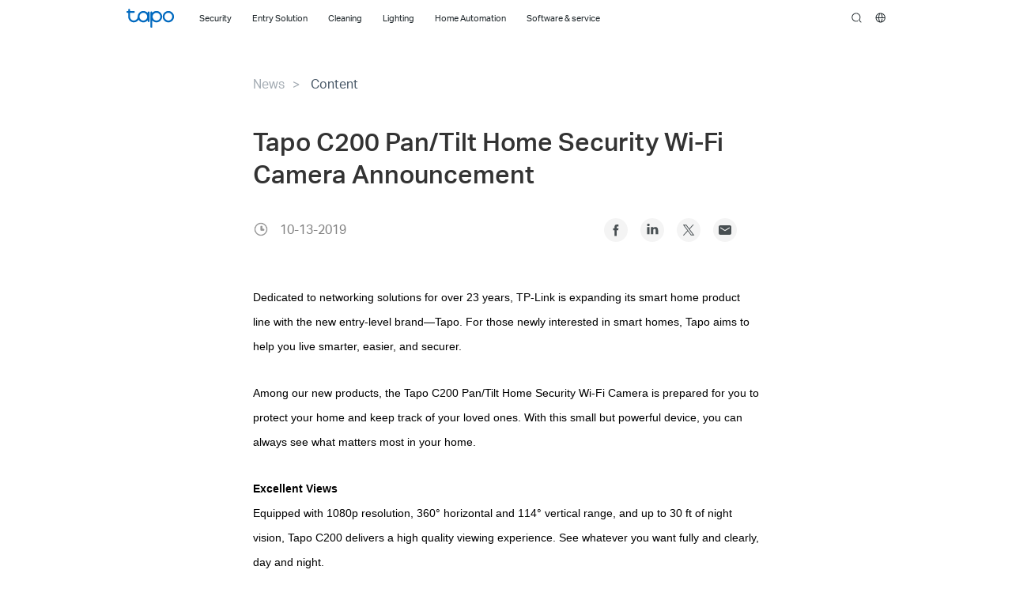

--- FILE ---
content_type: text/html;charset=UTF-8
request_url: https://www.tapo.com/sg/news/17/
body_size: 20848
content:








<!doctype html>
























	

	

	

	

	


	




	
		<html lang="en-sg" xml:lang="en-sg"
			class="site-31 plug-eu">
	
	

<head><meta charset="utf-8">
<link rel="canonical" href="https://www.tapo.com/sg/news/17/" />

	
		<link rel="alternate" href="https://www.tapo.com/en/news/17/"
			hreflang="en-hk" />
	

	
		<link rel="alternate" href="https://www.tapo.com/us/news/17/"
			hreflang="en-us" />
	

	
		<link rel="alternate" href="https://www.tapo.com/au/news/17/"
			hreflang="en-au" />
	

	
		<link rel="alternate" href="https://www.tapo.com/in/news/17/"
			hreflang="en-in" />
	

	
		<link rel="alternate" href="https://www.tapo.com/it/news/17/"
			hreflang="it-it" />
	

	
		<link rel="alternate" href="https://www.tapo.com/de/news/17/"
			hreflang="de-de" />
	

	
		<link rel="alternate" href="https://www.tapo.com/es/news/17/"
			hreflang="es-es" />
	

	
		<link rel="alternate" href="https://www.tapo.com/tr/news/17/"
			hreflang="tr-tr" />
	

	
		<link rel="alternate" href="https://www.tapo.com/pl/news/17/"
			hreflang="pl-pl" />
	

	
		<link rel="alternate" href="https://www.tapo.com/uk/news/17/"
			hreflang="en-gb" />
	

	
		<link rel="alternate" href="https://www.tapo.com/mx/news/17/"
			hreflang="es-mx" />
	

	
		<link rel="alternate" href="https://www.tapo.com/nl/news/17/"
			hreflang="nl-nl" />
	

	
		<link rel="alternate" href="https://www.tapo.com/pt/news/17/"
			hreflang="pt-pt" />
	

	
		<link rel="alternate" href="https://www.tapo.com/fr/news/17/"
			hreflang="fr-fr" />
	

	
		<link rel="alternate" href="https://www.tapo.com/cz/news/17/"
			hreflang="cs-cz" />
	

	
		<link rel="alternate" href="https://www.tapo.com/ro/news/17/"
			hreflang="ro-ro" />
	

	
		<link rel="alternate" href="https://www.tapo.com/br/news/17/"
			hreflang="pt-br" />
	

	
		<link rel="alternate" href="https://www.tapo.com/id/news/17/"
			hreflang="en-id" />
	

	
		<link rel="alternate" href="https://www.tapo.com/my/news/17/"
			hreflang="en-my" />
	

	
		<link rel="alternate" href="https://www.tapo.com/sg/news/17/"
			hreflang="en-sg" />
	

	
		<link rel="alternate" href="https://www.tapo.com/vn/news/17/"
			hreflang="vi-vn" />
	

	
		<link rel="alternate" href="https://www.tapo.com/co/news/17/"
			hreflang="es-co" />
	

	
		<link rel="alternate" href="https://www.tapo.com/kz/news/17/"
			hreflang="ru-kz" />
	

	
		<link rel="alternate" href="https://www.tapo.com/kr/news/17/"
			hreflang="ko-kr" />
	

	
		<link rel="alternate" href="https://www.tapo.com/th/news/17/"
			hreflang="th-th" />
	

	
		<link rel="alternate" href="https://www.tapo.com/ec/news/17/"
			hreflang="es-ec" />
	

	
		<link rel="alternate" href="https://www.tapo.com/uk-ua/news/17/"
			hreflang="uk-ua" />
	

	
		<link rel="alternate" href="https://www.tapo.com/hu/news/17/"
			hreflang="hu-hu" />
	

	
		<link rel="alternate" href="https://www.tapo.com/jp/news/17/"
			hreflang="ja-jp" />
	

	
		<link rel="alternate" href="https://www.tapo.com/ph/news/17/"
			hreflang="en-ph" />
	

	
		<link rel="alternate" href="https://www.tapo.com/bg/news/17/"
			hreflang="bg-bg" />
	








<script>
	if (self.location.host != top.location.host)
		top.location.href = self.location.href;
</script>
<meta name="renderer" content="webkit">
<meta http-equiv="X-UA-Compatible" content="IE=edge" />
<meta name="viewport" content="width=device-width,initial-scale=1" />
<meta name="description" content="Dedicated to networking solutions for over 23 years, TP-Link is expanding its smart home product line with the new entry-level brand—Tapo. For those n" />
<meta property="og:description" content="Dedicated to networking solutions for over 23 years, TP-Link is expanding its smart home product line with the new entry-level brand—Tapo. For those n"/>

<meta name="siteId" content="31" />
<meta name="rootUrl" content="/sg/" />

<title>Tapo C200 Pan/Tilt Home Security Wi-Fi Camera Announcement | Tapo</title>
<meta property="og:title" content="Tapo C200 Pan/Tilt Home Security Wi-Fi Camera Announcement | Tapo"/>
<meta property="og:url" content="https://www.tapo.com/sg/news/17/"/>
<meta property="og:image" content="https://www.tapo.com/res/images/new-og-img.svg"/>

	
	<meta property="og:type" content="article"/>
	
	


<link rel="shortcut icon" href="/favicon.ico" type="image/x-icon"/>
<link type="text/css" rel="stylesheet" href="/res/css/main.css?v=20250822" />


<link href="/res/plugin/ada/chunk-vendors.236a616a.css" rel="stylesheet">
<link href="/res/plugin/ada/index.168d365c.css" rel="stylesheet">
<script src="/res/js/jquery/jquery-3.4.1.min.js"></script>
<!--[if lte IE 8]><script src="/res/js/jquery/jquery-1.11.0.min.js"></script><![endif]-->

<link type="text/css" rel="stylesheet" href="/res/css/news-detail.css?v=20250822" />
</head>
<body>
	<noscript>Your browser does not support JavaScript. Please
		turn it on for the best experience.</noscript>
	<div class="page-content-wrapper">
		<!--#Header#-->
		








	
		






<link type="text/css" rel="stylesheet" href="/res/css/header-new.css?v=20250822"/>
<link type="text/css" rel="stylesheet" href="/res/css/footer-new.css?v=20250822"/>
<header id="tapo-new-header" >
    <a href="#main-content" class="tapo-ada-hidden skip-to-main-button" lang="en">Click to skip the navigation bar</a>
    <div class="tapo-header-new-wrapper unselectable normal fixed">
        <div class="tapo-header-new-wrapper-mask ">
            <div id="tapo-header-new" class="tapo-header-new">
                
                    <div class="widgets-top-banner" data-pc="" data-mobile="">
                        <a href="" target="_blank" class="widgets-top-banner-link ga-click" data-vars-event-category="Widgets-TopBanner-Button">
                            
                                
                                
                                    <div class="widgets-top-banner-text hidden">Top Banner</div>
                                
                            
                        </a>
                        <span class="widgets-top-banner-close ga-click" data-vars-event-category="Widgets-TopBanner-Close"></span>
                    </div>
                
                <div class="tapo-header-new-nav">
                    <div class="content-wrapper">
                        <nav class="nav-box">
                            <div class="tapo-m-menu-iconDiv">
                                <a class="tapo-m-menu-icon" role="button" tabindex="0" aria-expanded="false">Menu</a>
                            </div>
                            <a class="tapo-logo ga-click" data-vars-event-category="Tapo_Header_Home" href="/sg/">Tapo Logo</a>
                            <ol class="tapo-menu">
                                
                                    
                                        
                                            
                                                <li class="subnav subnav-dynamic">
                                                    <div class="nav-title tapo-cursor-pointer">
                                                        
                                                            
                                                            
                                                                <span class="nav-title-text">Security</span>
                                                            
                                                        
                                                        
                                                            <button
                                                                    class="nav-arrow-btn"
                                                                    aria-label="Security Menu"
                                                                    aria-expanded="false"
                                                            ></button>
                                                        
                                                    </div>
                                                    
                                                        
                                                            <div class="subnav-wrapper">
                                                                <div class="subnav-content">
                                                                    <ul class="deepNavList" role="tablist">
                                                                        
                                                                            
                                                                                
                                                                                    
                                                                                        <li class="deepNav deepNav-type" role="none">

                                                                                            <div class="deepNav-title tapo-cursor-pointer">
                                                                                                
                                                                                                    <a  tabindex="-1"  class="ga-click nav-link" data-vars-event-category="tapo-header-left-nav" href="/sg/smart-home/home-security/?filterby=6737">
                                                                                                         <span
                                                                                                                 tabindex="-1"
                                                                                                                 class="deepNav-title-text"
                                                                                                                 role="tab"
                                                                                                         >Indoor Cam</span>
                                                                                                    </a>
                                                                                                
                                                                                                


                                                                                            </div>


                                                                                            <div class="mobile-deepNav-content" role="tabpanel" aria-live="polite">
                                                                                                <div class="content-list" aria-hidden="true">
                                                                                                    
                                                                                                        <a href="/sg/product/smart-camera/tapo-c210/" data-vars-event-category="Tapo_Header_ProductLink" class="card product-item ga-click" target="_blank">
                                                                                                            <div class="imgContainer">
                                                                                                                
                                                                                                                
                                                                                                                
                                                                                                                <img loading="lazy" src=" https://static.tp-link.com/1_normal_1616234961230y.png" alt="">
                                                                                                            </div>
                                                                                                            <h2>Tapo C210</h2>
                                                                                                            <p>Pan/Tilt Home Security Wi-Fi Camera</p>
                                                                                                        </a>
                                                                                                    
                                                                                                        <a href="/sg/product/smart-camera/tapo-c110/" data-vars-event-category="Tapo_Header_ProductLink" class="card product-item ga-click" target="_blank">
                                                                                                            <div class="imgContainer">
                                                                                                                
                                                                                                                
                                                                                                                
                                                                                                                <img loading="lazy" src=" https://static.tp-link.com/Tapo_C100_EU_1.0_Spotlight_2002_Eglish_01_normal_1616644148823e.png" alt="">
                                                                                                            </div>
                                                                                                            <h2>Tapo C110</h2>
                                                                                                            <p>Home Security Wi-Fi Camera</p>
                                                                                                        </a>
                                                                                                    
                                                                                                        <a href="/sg/product/smart-camera/tapo-c100/" data-vars-event-category="Tapo_Header_ProductLink" class="card product-item ga-click" target="_blank">
                                                                                                            <div class="imgContainer">
                                                                                                                
                                                                                                                
                                                                                                                
                                                                                                                <img loading="lazy" src=" " alt="">
                                                                                                            </div>
                                                                                                            <h2>Tapo C100</h2>
                                                                                                            <p>Home Security Wi-Fi Camera</p>
                                                                                                        </a>
                                                                                                    
                                                                                                        <a href="/sg/product/smart-camera/tapo-c246d/" data-vars-event-category="Tapo_Header_ProductLink" class="card product-item ga-click" target="_blank">
                                                                                                            <div class="imgContainer">
                                                                                                                
                                                                                                                
                                                                                                                
                                                                                                                <img loading="lazy" src=" https://static.tp-link.com/upload/image-header/Tapo_C246D_UN_1.0_product_images_01_normal_20250519022854b.png" alt="">
                                                                                                            </div>
                                                                                                            <h2>Tapo C246D</h2>
                                                                                                            <p>Indoor/Outdoor Dual Lens Pan/Tilt Security Camera</p>
                                                                                                        </a>
                                                                                                    
                                                                                                        <a href="/sg/product/smart-camera/tapo-c840/" data-vars-event-category="Tapo_Header_ProductLink" class="card product-item ga-click" target="_blank">
                                                                                                            <div class="imgContainer">
                                                                                                                
                                                                                                                
                                                                                                                
                                                                                                                <img loading="lazy" src=" https://static.tp-link.com/upload/image-header/Tapo_C840_Kit_US_1.0_normal_20231213022202c.png" alt="">
                                                                                                            </div>
                                                                                                            <h2>Tapo C840</h2>
                                                                                                            <p>Pan/Tilt Smart AI Baby Monitor</p>
                                                                                                        </a>
                                                                                                    
                                                                                                        <a href="/sg/product/smart-camera/tapo-c260/" data-vars-event-category="Tapo_Header_ProductLink" class="card product-item ga-click" target="_blank">
                                                                                                            <div class="imgContainer">
                                                                                                                
                                                                                                                
                                                                                                                
                                                                                                                <img loading="lazy" src=" https://static.tp-link.com/upload/image-header/Tapo_C260_UN_1.0_normal_20250610023025b.png" alt="">
                                                                                                            </div>
                                                                                                            <h2>Tapo C260</h2>
                                                                                                            <p>Pan/Tilt AI Home Security Wi-Fi Camera</p>
                                                                                                        </a>
                                                                                                    
                                                                                                        <a href="/sg/product/smart-camera/tapo-c230/" data-vars-event-category="Tapo_Header_ProductLink" class="card product-item ga-click" target="_blank">
                                                                                                            <div class="imgContainer">
                                                                                                                
                                                                                                                
                                                                                                                
                                                                                                                <img loading="lazy" src=" https://static.tp-link.com/upload/image-header/Tapo_C230_EU_1.0_overview_1_normal_20241011012207s.png" alt="">
                                                                                                            </div>
                                                                                                            <h2>Tapo C230</h2>
                                                                                                            <p>Pan/Tilt AI Home Security Wi-Fi Camera</p>
                                                                                                        </a>
                                                                                                    
                                                                                                        <a href="/sg/product/smart-camera/tapo-c200c/" data-vars-event-category="Tapo_Header_ProductLink" class="card product-item ga-click" target="_blank">
                                                                                                            <div class="imgContainer">
                                                                                                                
                                                                                                                
                                                                                                                
                                                                                                                <img loading="lazy" src=" https://static.tp-link.com/upload/image-header/Tapo_C200_EU_5.0_overview_1_pack_normal_20241226062854h.png" alt="">
                                                                                                            </div>
                                                                                                            <h2>Tapo C200C</h2>
                                                                                                            <p>Pan/Tilt Home Security Wi-Fi Camera</p>
                                                                                                        </a>
                                                                                                    

                                                                                                </div>
                                                                                                <div class="btnList">
                                                                                                    <div class="btns">
                                                                                                        
                                                                                                            
                                                                                                        
                                                                                                            
                                                                                                                <a class="ga-click" data-vars-event-category="Tapo_Header_Link" href="/sg/smart-home/home-security/?filterby=6737 " target="_blank"><span>All Products</span></a>
                                                                                                            
                                                                                                        
                                                                                                    </div>
                                                                                                </div>
                                                                                            </div>

                                                                                        </li>
                                                                                    
                                                                                
                                                                                    
                                                                                        <li class="deepNav deepNav-type" role="none">

                                                                                            <div class="deepNav-title tapo-cursor-pointer">
                                                                                                
                                                                                                    <a  tabindex="-1"  class="ga-click nav-link" data-vars-event-category="tapo-header-left-nav" href="/sg/smart-home/home-security/?filterby=6701">
                                                                                                         <span
                                                                                                                 tabindex="-1"
                                                                                                                 class="deepNav-title-text"
                                                                                                                 role="tab"
                                                                                                         >Outdoor Cam</span>
                                                                                                    </a>
                                                                                                
                                                                                                


                                                                                            </div>


                                                                                            <div class="mobile-deepNav-content" role="tabpanel" aria-live="polite">
                                                                                                <div class="content-list" aria-hidden="true">
                                                                                                    
                                                                                                        <a href="/sg/product/smart-camera/tapo-c320ws/" data-vars-event-category="Tapo_Header_ProductLink" class="card product-item ga-click" target="_blank">
                                                                                                            <div class="imgContainer">
                                                                                                                
                                                                                                                
                                                                                                                
                                                                                                                <img loading="lazy" src=" https://static.tp-link.com/upload/image-header/TapoC320WS_EU_1.0_01_normal_20210806074325p.png" alt="">
                                                                                                            </div>
                                                                                                            <h2>Tapo C320WS</h2>
                                                                                                            <p>Outdoor Security Wi-Fi Camera</p>
                                                                                                        </a>
                                                                                                    
                                                                                                        <a href="/sg/product/smart-camera/tapo-c545d/" data-vars-event-category="Tapo_Header_ProductLink" class="card product-item ga-click" target="_blank">
                                                                                                            <div class="imgContainer">
                                                                                                                
                                                                                                                
                                                                                                                
                                                                                                                <img loading="lazy" src=" https://static.tp-link.com/upload/image-header/Tapo_C545D_EU_1.0_Overview_normal_20250829015550i.png" alt="">
                                                                                                            </div>
                                                                                                            <h2>Tapo C545D</h2>
                                                                                                            <p>Outdoor Dual Lens Pan/Tilt Security Camera</p>
                                                                                                        </a>
                                                                                                    
                                                                                                        <a href="/sg/product/smart-camera/tapo-c530ws/" data-vars-event-category="Tapo_Header_ProductLink" class="card product-item ga-click" target="_blank">
                                                                                                            <div class="imgContainer">
                                                                                                                
                                                                                                                
                                                                                                                
                                                                                                                <img loading="lazy" src=" https://static.tp-link.com/upload/image-header/Tapo_C530WS_EU_2.0_overview_01_normal_20250307092745g.png" alt="">
                                                                                                            </div>
                                                                                                            <h2>Tapo C530WS</h2>
                                                                                                            <p>Outdoor Pan/Tilt Security Wi-Fi Camera</p>
                                                                                                        </a>
                                                                                                    
                                                                                                        <a href="/sg/product/smart-camera/tapo-c501gw/" data-vars-event-category="Tapo_Header_ProductLink" class="card product-item ga-click" target="_blank">
                                                                                                            <div class="imgContainer">
                                                                                                                
                                                                                                                
                                                                                                                
                                                                                                                <img loading="lazy" src=" https://static.tp-link.com/upload/image-header/Tapo_C501GW_EU_1.0_overview_01_normal_20250624032756p.png" alt="">
                                                                                                            </div>
                                                                                                            <h2>Tapo C501GW</h2>
                                                                                                            <p>Outdoor Pan/Tilt 4G LTE Camera</p>
                                                                                                        </a>
                                                                                                    
                                                                                                        <a href="/sg/product/smart-camera/tapo-c246d/" data-vars-event-category="Tapo_Header_ProductLink" class="card product-item ga-click" target="_blank">
                                                                                                            <div class="imgContainer">
                                                                                                                
                                                                                                                
                                                                                                                
                                                                                                                <img loading="lazy" src=" https://static.tp-link.com/upload/image-header/Tapo_C246D_UN_1.0_product_images_01_normal_20250519022854b.png" alt="">
                                                                                                            </div>
                                                                                                            <h2>Tapo C246D</h2>
                                                                                                            <p>Indoor/Outdoor Dual Lens Pan/Tilt Security Camera</p>
                                                                                                        </a>
                                                                                                    
                                                                                                        <a href="/sg/product/smart-camera/tapo-c560ws/" data-vars-event-category="Tapo_Header_ProductLink" class="card product-item ga-click" target="_blank">
                                                                                                            <div class="imgContainer">
                                                                                                                
                                                                                                                
                                                                                                                
                                                                                                                <img loading="lazy" src=" https://static.tp-link.com/upload/image-header/Tapo_C560WS_EU_1.0_overview_01_normal_20250429063052a.png" alt="">
                                                                                                            </div>
                                                                                                            <h2>Tapo C560WS</h2>
                                                                                                            <p>Outdoor Pan/Tilt Security Wi-Fi Camera</p>
                                                                                                        </a>
                                                                                                    
                                                                                                        <a href="/sg/product/smart-camera/tapo-c500/" data-vars-event-category="Tapo_Header_ProductLink" class="card product-item ga-click" target="_blank">
                                                                                                            <div class="imgContainer">
                                                                                                                
                                                                                                                
                                                                                                                
                                                                                                                <img loading="lazy" src=" https://static.tp-link.com/upload/image-header/Tapo_C500_EU_2.0_overview_01_normal_20250307092639f.png" alt="">
                                                                                                            </div>
                                                                                                            <h2>Tapo C500</h2>
                                                                                                            <p>Outdoor Pan/Tilt Security WiFi Camera</p>
                                                                                                        </a>
                                                                                                    
                                                                                                        <a href="/sg/product/smart-camera/tc40gw/" data-vars-event-category="Tapo_Header_ProductLink" class="card product-item ga-click" target="_blank">
                                                                                                            <div class="imgContainer">
                                                                                                                
                                                                                                                
                                                                                                                
                                                                                                                <img loading="lazy" src=" https://static.tp-link.com/upload/image-header/TC40GW_EU_1.0_overview_01_normal_20250310075119w.png" alt="">
                                                                                                            </div>
                                                                                                            <h2>TC40GW</h2>
                                                                                                            <p>Outdoor Pan/Tilt 4G LTE Camera</p>
                                                                                                        </a>
                                                                                                    

                                                                                                </div>
                                                                                                <div class="btnList">
                                                                                                    <div class="btns">
                                                                                                        
                                                                                                            
                                                                                                        
                                                                                                            
                                                                                                                <a class="ga-click" data-vars-event-category="Tapo_Header_Link" href="/sg/smart-home/home-security/?filterby=6701 " target="_blank"><span>All Products</span></a>
                                                                                                            
                                                                                                        
                                                                                                    </div>
                                                                                                </div>
                                                                                            </div>

                                                                                        </li>
                                                                                    
                                                                                
                                                                                    
                                                                                        <li class="deepNav deepNav-type" role="none">

                                                                                            <div class="deepNav-title tapo-cursor-pointer">
                                                                                                
                                                                                                    <a  tabindex="-1"  class="ga-click nav-link" data-vars-event-category="tapo-header-left-nav" href="/sg/smart-home/home-security/?filterby=6735">
                                                                                                         <span
                                                                                                                 tabindex="-1"
                                                                                                                 class="deepNav-title-text"
                                                                                                                 role="tab"
                                                                                                         >Solar & Battery Cam</span>
                                                                                                    </a>
                                                                                                
                                                                                                


                                                                                            </div>


                                                                                            <div class="mobile-deepNav-content" role="tabpanel" aria-live="polite">
                                                                                                <div class="content-list" aria-hidden="true">
                                                                                                    
                                                                                                        <a href="/sg/product/smart-camera/tapo-c420s1/" data-vars-event-category="Tapo_Header_ProductLink" class="card product-item ga-click" target="_blank">
                                                                                                            <div class="imgContainer">
                                                                                                                
                                                                                                                
                                                                                                                
                                                                                                                <img loading="lazy" src=" https://static.tp-link.com/upload/image-header/Tapo_C420S1_1.0_overview_normal_20221129065425o.jpg" alt="">
                                                                                                            </div>
                                                                                                            <h2>Tapo C420S1</h2>
                                                                                                            <p>Smart Wire-Free Security Camera System, 1-Camera System</p>
                                                                                                        </a>
                                                                                                    
                                                                                                        <a href="/sg/product/smart-camera/tapo-c420s2/" data-vars-event-category="Tapo_Header_ProductLink" class="card product-item ga-click" target="_blank">
                                                                                                            <div class="imgContainer">
                                                                                                                
                                                                                                                
                                                                                                                
                                                                                                                <img loading="lazy" src=" https://static.tp-link.com/upload/image-header/C420-CMYK_2-pack-low_normal_20230423024643o.png" alt="">
                                                                                                            </div>
                                                                                                            <h2>Tapo C420S2</h2>
                                                                                                            <p>Smart Wire-Free Security Camera System, 2-Camera System</p>
                                                                                                        </a>
                                                                                                    
                                                                                                        <a href="/sg/product/smart-camera/tapo-c665g-kit/" data-vars-event-category="Tapo_Header_ProductLink" class="card product-item ga-click" target="_blank">
                                                                                                            <div class="imgContainer">
                                                                                                                
                                                                                                                
                                                                                                                
                                                                                                                <img loading="lazy" src=" https://static.tp-link.com/upload/image-header/Tapo_C665G_KIT_UN_1.0_overview_normal_20250822071215b.png" alt="">
                                                                                                            </div>
                                                                                                            <h2>Tapo C665G KIT</h2>
                                                                                                            <p>Solar-Powered Pan/Tilt Wi-Fi/4G LTE Security Camera Kit</p>
                                                                                                        </a>
                                                                                                    
                                                                                                        <a href="/sg/product/smart-camera/tapo-c400/" data-vars-event-category="Tapo_Header_ProductLink" class="card product-item ga-click" target="_blank">
                                                                                                            <div class="imgContainer">
                                                                                                                
                                                                                                                
                                                                                                                
                                                                                                                <img loading="lazy" src=" https://static.tp-link.com/upload/image-header/Tapo-C400_GI_1-1_normal_20250623091717r.jpg" alt="">
                                                                                                            </div>
                                                                                                            <h2>Tapo C400</h2>
                                                                                                            <p>Smart Wire-Free Outdoor Security Camera</p>
                                                                                                        </a>
                                                                                                    
                                                                                                        <a href="/sg/product/smart-camera/tc85/" data-vars-event-category="Tapo_Header_ProductLink" class="card product-item ga-click" target="_blank">
                                                                                                            <div class="imgContainer">
                                                                                                                
                                                                                                                
                                                                                                                
                                                                                                                <img loading="lazy" src=" https://static.tp-link.com/upload/image-header/Tapo_C425_US_2.0__overview_normal_20250219082201w.png" alt="">
                                                                                                            </div>
                                                                                                            <h2>TC85</h2>
                                                                                                            <p>Battery-Powered Outdoor Security Camera</p>
                                                                                                        </a>
                                                                                                    
                                                                                                        <a href="/sg/product/smart-camera/tapo-c425/" data-vars-event-category="Tapo_Header_ProductLink" class="card product-item ga-click" target="_blank">
                                                                                                            <div class="imgContainer">
                                                                                                                
                                                                                                                
                                                                                                                
                                                                                                                <img loading="lazy" src=" https://static.tp-link.com/upload/image-header/Tapo_C425_US_2.0__overview_4_pack_normal_20250307033531c.png" alt="">
                                                                                                            </div>
                                                                                                            <h2>Tapo C425</h2>
                                                                                                            <p>Battery-Powered Outdoor Security Camera</p>
                                                                                                        </a>
                                                                                                    
                                                                                                        <a href="/sg/product/smart-camera/tapo-c465/" data-vars-event-category="Tapo_Header_ProductLink" class="card product-item ga-click" target="_blank">
                                                                                                            <div class="imgContainer">
                                                                                                                
                                                                                                                
                                                                                                                
                                                                                                                <img loading="lazy" src=" https://static.tp-link.com/upload/image-header/Tapo-C465_GI_01_normal_20250716031918v.jpg" alt="">
                                                                                                            </div>
                                                                                                            <h2>Tapo C465</h2>
                                                                                                            <p>Tapo Enhanced AI Solar Security Camera Ultra</p>
                                                                                                        </a>
                                                                                                    
                                                                                                        <a href="/sg/product/smart-camera/tapo-c460/" data-vars-event-category="Tapo_Header_ProductLink" class="card product-item ga-click" target="_blank">
                                                                                                            <div class="imgContainer">
                                                                                                                
                                                                                                                
                                                                                                                
                                                                                                                <img loading="lazy" src=" https://static.tp-link.com/upload/image-header/Tapo_C460_EU_1.0_overview_01_normal_20250523212500o.png" alt="">
                                                                                                            </div>
                                                                                                            <h2>Tapo C460</h2>
                                                                                                            <p>Battery-Powered Outdoor Security Camera</p>
                                                                                                        </a>
                                                                                                    

                                                                                                </div>
                                                                                                <div class="btnList">
                                                                                                    <div class="btns">
                                                                                                        
                                                                                                            
                                                                                                        
                                                                                                            
                                                                                                                <a class="ga-click" data-vars-event-category="Tapo_Header_Link" href="/sg/smart-home/home-security/?filterby=6735 " target="_blank"><span>All Products</span></a>
                                                                                                            
                                                                                                        
                                                                                                    </div>
                                                                                                </div>
                                                                                            </div>

                                                                                        </li>
                                                                                    
                                                                                
                                                                                    
                                                                                        <li class="deepNav deepNav-type" role="none">

                                                                                            <div class="deepNav-title tapo-cursor-pointer">
                                                                                                
                                                                                                    <a  tabindex="-1"  class="ga-click nav-link" data-vars-event-category="tapo-header-left-nav" href="/sg/smart-home/home-security/?filterby=6739">
                                                                                                         <span
                                                                                                                 tabindex="-1"
                                                                                                                 class="deepNav-title-text"
                                                                                                                 role="tab"
                                                                                                         >Floodlight Cam</span>
                                                                                                    </a>
                                                                                                
                                                                                                


                                                                                            </div>


                                                                                            <div class="mobile-deepNav-content" role="tabpanel" aria-live="polite">
                                                                                                <div class="content-list" aria-hidden="true">
                                                                                                    
                                                                                                        <a href="/sg/product/smart-camera/tapo-c720/" data-vars-event-category="Tapo_Header_ProductLink" class="card product-item ga-click" target="_blank">
                                                                                                            <div class="imgContainer">
                                                                                                                
                                                                                                                
                                                                                                                
                                                                                                                <img loading="lazy" src=" https://static.tp-link.com/upload/image-header/Tapo_C720_US_1.0_normal_20250306015829v.png" alt="">
                                                                                                            </div>
                                                                                                            <h2>Tapo C720</h2>
                                                                                                            <p>Smart Floodlight Camera</p>
                                                                                                        </a>
                                                                                                    

                                                                                                </div>
                                                                                                <div class="btnList">
                                                                                                    <div class="btns">
                                                                                                        
                                                                                                            
                                                                                                        
                                                                                                            
                                                                                                                <a class="ga-click" data-vars-event-category="Tapo_Header_Link" href="/sg/smart-home/home-security/?filterby=6739 " target="_blank"><span>All Products</span></a>
                                                                                                            
                                                                                                        
                                                                                                    </div>
                                                                                                </div>
                                                                                            </div>

                                                                                        </li>
                                                                                    
                                                                                
                                                                                    
                                                                                
                                                                                    
                                                                                        <li class="deepNav deepNav-type" role="none">

                                                                                            <div class="deepNav-title tapo-cursor-pointer">
                                                                                                
                                                                                                    <a  tabindex="-1"  class="ga-click nav-link" data-vars-event-category="tapo-header-left-nav" href="/sg/smart-home/home-security/?filterby=6741">
                                                                                                         <span
                                                                                                                 tabindex="-1"
                                                                                                                 class="deepNav-title-text"
                                                                                                                 role="tab"
                                                                                                         >Alarm System</span>
                                                                                                    </a>
                                                                                                
                                                                                                


                                                                                            </div>


                                                                                            <div class="mobile-deepNav-content" role="tabpanel" aria-live="polite">
                                                                                                <div class="content-list" aria-hidden="true">
                                                                                                    
                                                                                                        <a href="/sg/product/smart-hub/tapo-h200/" data-vars-event-category="Tapo_Header_ProductLink" class="card product-item ga-click" target="_blank">
                                                                                                            <div class="imgContainer">
                                                                                                                
                                                                                                                
                                                                                                                
                                                                                                                <img loading="lazy" src=" https://static.tp-link.com/upload/image-header/04_normal_20230412103139z.png" alt="">
                                                                                                            </div>
                                                                                                            <h2>Tapo H200</h2>
                                                                                                            <p>Tapo Smart Hub</p>
                                                                                                        </a>
                                                                                                    
                                                                                                        <a href="/sg/product/smart-sensor/tapo-t100/" data-vars-event-category="Tapo_Header_ProductLink" class="card product-item ga-click" target="_blank">
                                                                                                            <div class="imgContainer">
                                                                                                                
                                                                                                                
                                                                                                                
                                                                                                                <img loading="lazy" src=" https://static.tp-link.com/upload/image-header/Tapo_T100_1.0_normal_20220627025356c.png" alt="">
                                                                                                            </div>
                                                                                                            <h2>Tapo T100</h2>
                                                                                                            <p>Tapo Smart Motion Sensor</p>
                                                                                                        </a>
                                                                                                    
                                                                                                        <a href="/sg/product/smart-sensor/tapo-t110/" data-vars-event-category="Tapo_Header_ProductLink" class="card product-item ga-click" target="_blank">
                                                                                                            <div class="imgContainer">
                                                                                                                
                                                                                                                
                                                                                                                
                                                                                                                <img loading="lazy" src=" https://static.tp-link.com/upload/image-header/Tapo_T110_normal_20220616080521v.png" alt="">
                                                                                                            </div>
                                                                                                            <h2>Tapo T110</h2>
                                                                                                            <p>Tapo Smart Contact Sensor</p>
                                                                                                        </a>
                                                                                                    
                                                                                                        <a href="/sg/product/smart-hub/tapo-h100/" data-vars-event-category="Tapo_Header_ProductLink" class="card product-item ga-click" target="_blank">
                                                                                                            <div class="imgContainer">
                                                                                                                
                                                                                                                
                                                                                                                
                                                                                                                <img loading="lazy" src=" https://static.tp-link.com/upload/image-header/Overview_normal_20220720031559e.png" alt="">
                                                                                                            </div>
                                                                                                            <h2>Tapo H100</h2>
                                                                                                            <p>Tapo Smart Hub with Chime</p>
                                                                                                        </a>
                                                                                                    

                                                                                                </div>
                                                                                                <div class="btnList">
                                                                                                    <div class="btns">
                                                                                                        
                                                                                                            
                                                                                                        
                                                                                                            
                                                                                                                <a class="ga-click" data-vars-event-category="Tapo_Header_Link" href="/sg/smart-home/home-security/?filterby=6741 " target="_blank"><span>All Products</span></a>
                                                                                                            
                                                                                                        
                                                                                                    </div>
                                                                                                </div>
                                                                                            </div>

                                                                                        </li>
                                                                                    
                                                                                
                                                                                    
                                                                                        <li class="deepNav deepNav-type" role="none">

                                                                                            <div class="deepNav-title tapo-cursor-pointer">
                                                                                                
                                                                                                    <a  tabindex="-1"  class="ga-click nav-link" data-vars-event-category="tapo-header-left-nav" href="/sg/smart-home/home-security/?filterby=6702">
                                                                                                         <span
                                                                                                                 tabindex="-1"
                                                                                                                 class="deepNav-title-text"
                                                                                                                 role="tab"
                                                                                                         >Accessories</span>
                                                                                                    </a>
                                                                                                
                                                                                                


                                                                                            </div>


                                                                                            <div class="mobile-deepNav-content" role="tabpanel" aria-live="polite">
                                                                                                <div class="content-list" aria-hidden="true">
                                                                                                    
                                                                                                        <a href="/sg/product/robot-vacuum-accessory/tapo-a201/" data-vars-event-category="Tapo_Header_ProductLink" class="card product-item ga-click" target="_blank">
                                                                                                            <div class="imgContainer">
                                                                                                                
                                                                                                                
                                                                                                                
                                                                                                                <img loading="lazy" src=" https://static.tp-link.com/upload/image-header/01_normal_20240521181730j.png" alt="">
                                                                                                            </div>
                                                                                                            <h2>Tapo A201</h2>
                                                                                                            <p>Solar Panel</p>
                                                                                                        </a>
                                                                                                    
                                                                                                        <a href="/sg/product/robot-vacuum-accessory/tapo-a100/" data-vars-event-category="Tapo_Header_ProductLink" class="card product-item ga-click" target="_blank">
                                                                                                            <div class="imgContainer">
                                                                                                                
                                                                                                                
                                                                                                                
                                                                                                                <img loading="lazy" src=" https://static.tp-link.com/upload/image-header/1_normal_20230109015310l.png" alt="">
                                                                                                            </div>
                                                                                                            <h2>Tapo A100</h2>
                                                                                                            <p>Battery Pack</p>
                                                                                                        </a>
                                                                                                    
                                                                                                        <a href="/sg/product/smart-sensor/tapo-a200/" data-vars-event-category="Tapo_Header_ProductLink" class="card product-item ga-click" target="_blank">
                                                                                                            <div class="imgContainer">
                                                                                                                
                                                                                                                
                                                                                                                
                                                                                                                <img loading="lazy" src=" https://static.tp-link.com/upload/image-header/Tapo_A200_normal_20230103105744n.png" alt="">
                                                                                                            </div>
                                                                                                            <h2>Tapo A200</h2>
                                                                                                            <p>Solar Panel</p>
                                                                                                        </a>
                                                                                                    

                                                                                                </div>
                                                                                                <div class="btnList">
                                                                                                    <div class="btns">
                                                                                                        
                                                                                                            
                                                                                                        
                                                                                                            
                                                                                                                <a class="ga-click" data-vars-event-category="Tapo_Header_Link" href="/sg/smart-home/home-security/?filterby=6702 " target="_blank"><span>All Products</span></a>
                                                                                                            
                                                                                                        
                                                                                                    </div>
                                                                                                </div>
                                                                                            </div>

                                                                                        </li>
                                                                                    
                                                                                
                                                                            
                                                                            
                                                                        
                                                                            
                                                                            
                                                                                <hr role="none"/>
                                                                                
                                                                                    
                                                                                        <li class="deepNav deepNav-a" role="none">
                                                                                            <a tabindex="-1" class="deepNav-link tapo-cursor-pointer ga-click" data-vars-event-category="Tapo_Header_RecommendLink" href="https://www.tp-link.com/technology/tapo-4k-security-cameras/" target="_blank">
                                                                         <span
                                                                                 class="deepNav-link-text"
                                                                                 role="tab"
                                                                         >Tapo 4K Security Cameras</span>
                                                                                            </a>
                                                                                        </li>
                                                                                    
                                                                                
                                                                            
                                                                        
                                                                    </ul>


                                                                    
                                                                        
                                                                            <div class="deepNav-content" role="tabpanel" aria-live="polite">
                                                                                <div class="content-list" aria-hidden="true">
                                                                                    
                                                                                        <a href="/sg/product/smart-camera/tapo-c210/" class="card product-item ga-click" data-vars-event-category="Tapo_Header_Product_Link" target="_blank">
                                                                                            <div class="imgContainer">
                                                                                                

                                                                                                
                                                                                                
                                                                                                <img loading="lazy" src=" https://static.tp-link.com/1_normal_1616234961230y.png" alt="">
                                                                                            </div>
                                                                                            <h2>Tapo C210</h2>
                                                                                            <p>Pan/Tilt Home Security Wi-Fi Camera</p>
                                                                                        </a>
                                                                                    
                                                                                        <a href="/sg/product/smart-camera/tapo-c110/" class="card product-item ga-click" data-vars-event-category="Tapo_Header_Product_Link" target="_blank">
                                                                                            <div class="imgContainer">
                                                                                                

                                                                                                
                                                                                                
                                                                                                <img loading="lazy" src=" https://static.tp-link.com/Tapo_C100_EU_1.0_Spotlight_2002_Eglish_01_normal_1616644148823e.png" alt="">
                                                                                            </div>
                                                                                            <h2>Tapo C110</h2>
                                                                                            <p>Home Security Wi-Fi Camera</p>
                                                                                        </a>
                                                                                    
                                                                                        <a href="/sg/product/smart-camera/tapo-c100/" class="card product-item ga-click" data-vars-event-category="Tapo_Header_Product_Link" target="_blank">
                                                                                            <div class="imgContainer">
                                                                                                

                                                                                                
                                                                                                
                                                                                                <img loading="lazy" src=" " alt="">
                                                                                            </div>
                                                                                            <h2>Tapo C100</h2>
                                                                                            <p>Home Security Wi-Fi Camera</p>
                                                                                        </a>
                                                                                    
                                                                                        <a href="/sg/product/smart-camera/tapo-c246d/" class="card product-item ga-click" data-vars-event-category="Tapo_Header_Product_Link" target="_blank">
                                                                                            <div class="imgContainer">
                                                                                                

                                                                                                
                                                                                                
                                                                                                <img loading="lazy" src=" https://static.tp-link.com/upload/image-header/Tapo_C246D_UN_1.0_product_images_01_normal_20250519022854b.png" alt="">
                                                                                            </div>
                                                                                            <h2>Tapo C246D</h2>
                                                                                            <p>Indoor/Outdoor Dual Lens Pan/Tilt Security Camera</p>
                                                                                        </a>
                                                                                    
                                                                                        <a href="/sg/product/smart-camera/tapo-c840/" class="card product-item ga-click" data-vars-event-category="Tapo_Header_Product_Link" target="_blank">
                                                                                            <div class="imgContainer">
                                                                                                

                                                                                                
                                                                                                
                                                                                                <img loading="lazy" src=" https://static.tp-link.com/upload/image-header/Tapo_C840_Kit_US_1.0_normal_20231213022202c.png" alt="">
                                                                                            </div>
                                                                                            <h2>Tapo C840</h2>
                                                                                            <p>Pan/Tilt Smart AI Baby Monitor</p>
                                                                                        </a>
                                                                                    
                                                                                        <a href="/sg/product/smart-camera/tapo-c260/" class="card product-item ga-click" data-vars-event-category="Tapo_Header_Product_Link" target="_blank">
                                                                                            <div class="imgContainer">
                                                                                                

                                                                                                
                                                                                                
                                                                                                <img loading="lazy" src=" https://static.tp-link.com/upload/image-header/Tapo_C260_UN_1.0_normal_20250610023025b.png" alt="">
                                                                                            </div>
                                                                                            <h2>Tapo C260</h2>
                                                                                            <p>Pan/Tilt AI Home Security Wi-Fi Camera</p>
                                                                                        </a>
                                                                                    
                                                                                        <a href="/sg/product/smart-camera/tapo-c230/" class="card product-item ga-click" data-vars-event-category="Tapo_Header_Product_Link" target="_blank">
                                                                                            <div class="imgContainer">
                                                                                                

                                                                                                
                                                                                                
                                                                                                <img loading="lazy" src=" https://static.tp-link.com/upload/image-header/Tapo_C230_EU_1.0_overview_1_normal_20241011012207s.png" alt="">
                                                                                            </div>
                                                                                            <h2>Tapo C230</h2>
                                                                                            <p>Pan/Tilt AI Home Security Wi-Fi Camera</p>
                                                                                        </a>
                                                                                    
                                                                                        <a href="/sg/product/smart-camera/tapo-c200c/" class="card product-item ga-click" data-vars-event-category="Tapo_Header_Product_Link" target="_blank">
                                                                                            <div class="imgContainer">
                                                                                                

                                                                                                
                                                                                                
                                                                                                <img loading="lazy" src=" https://static.tp-link.com/upload/image-header/Tapo_C200_EU_5.0_overview_1_pack_normal_20241226062854h.png" alt="">
                                                                                            </div>
                                                                                            <h2>Tapo C200C</h2>
                                                                                            <p>Pan/Tilt Home Security Wi-Fi Camera</p>
                                                                                        </a>
                                                                                    
                                                                                        <a href="/sg/product/smart-camera/tapo-c200/" class="card product-item ga-click" data-vars-event-category="Tapo_Header_Product_Link" target="_blank">
                                                                                            <div class="imgContainer">
                                                                                                

                                                                                                
                                                                                                
                                                                                                <img loading="lazy" src=" https://static.tp-link.com/upload/image-header/Tapo_C200_EU_5.0_overview_1_pack_normal_20241226062854h.png" alt="">
                                                                                            </div>
                                                                                            <h2>Tapo C200</h2>
                                                                                            <p>Pan/Tilt Home Security Wi-Fi Camera</p>
                                                                                        </a>
                                                                                    
                                                                                        <a href="/sg/product/smart-camera/tc72/" class="card product-item ga-click" data-vars-event-category="Tapo_Header_Product_Link" target="_blank">
                                                                                            <div class="imgContainer">
                                                                                                

                                                                                                
                                                                                                
                                                                                                <img loading="lazy" src=" https://static.tp-link.com/upload/image-header/TC72_EU_1.0_Overview_normal_20241226065437r.png" alt="">
                                                                                            </div>
                                                                                            <h2>TC72</h2>
                                                                                            <p>Pan/Tilt AI Home Security Wi-Fi Camera</p>
                                                                                        </a>
                                                                                    
                                                                                        <a href="/sg/product/smart-camera/tc72/" class="card product-item ga-click" data-vars-event-category="Tapo_Header_Product_Link" target="_blank">
                                                                                            <div class="imgContainer">
                                                                                                

                                                                                                
                                                                                                
                                                                                                <img loading="lazy" src=" https://static.tp-link.com/upload/image-header/TC72_EU_1.0_Overview_normal_20241226065437r.png" alt="">
                                                                                            </div>
                                                                                            <h2>TC72</h2>
                                                                                            <p>Pan/Tilt AI Home Security Wi-Fi Camera</p>
                                                                                        </a>
                                                                                    
                                                                                        <a href="/sg/product/smart-camera/tapo-c202/" class="card product-item ga-click" data-vars-event-category="Tapo_Header_Product_Link" target="_blank">
                                                                                            <div class="imgContainer">
                                                                                                

                                                                                                
                                                                                                
                                                                                                <img loading="lazy" src=" https://static.tp-link.com/upload/image-header/01(1)(1)_normal_20240513182614f.png" alt="">
                                                                                            </div>
                                                                                            <h2>Tapo C202</h2>
                                                                                            <p>Pan/Tilt Home Security Camera</p>
                                                                                        </a>
                                                                                    
                                                                                        <a href="/sg/product/smart-camera/tapo-c120/" class="card product-item ga-click" data-vars-event-category="Tapo_Header_Product_Link" target="_blank">
                                                                                            <div class="imgContainer">
                                                                                                

                                                                                                
                                                                                                
                                                                                                <img loading="lazy" src=" https://static.tp-link.com/upload/image-header/Tapo_C120_EU_1.0_overview_01_normal_20250306073148g.png" alt="">
                                                                                            </div>
                                                                                            <h2>Tapo C120</h2>
                                                                                            <p>Tapo Indoor/Outdoor Wi-Fi Home Security Camera</p>
                                                                                        </a>
                                                                                    
                                                                                        <a href="/sg/product/smart-camera/tapo-c225/" class="card product-item ga-click" data-vars-event-category="Tapo_Header_Product_Link" target="_blank">
                                                                                            <div class="imgContainer">
                                                                                                

                                                                                                
                                                                                                
                                                                                                <img loading="lazy" src=" https://static.tp-link.com/upload/image-header/Tapo_C225_US_2.0_overview@0.5x_normal_20240117231339t.png" alt="">
                                                                                            </div>
                                                                                            <h2>Tapo C225</h2>
                                                                                            <p>Pan/Tilt AI Home Security Wi-Fi Camera</p>
                                                                                        </a>
                                                                                    
                                                                                        <a href="/sg/product/smart-camera/tapo-c125/" class="card product-item ga-click" data-vars-event-category="Tapo_Header_Product_Link" target="_blank">
                                                                                            <div class="imgContainer">
                                                                                                

                                                                                                
                                                                                                
                                                                                                <img loading="lazy" src=" https://static.tp-link.com/upload/image-header/Overview_normal_20230925212553i.png" alt="">
                                                                                            </div>
                                                                                            <h2>Tapo C125</h2>
                                                                                            <p>AI Home Security Wi-Fi Camera</p>
                                                                                        </a>
                                                                                    
                                                                                        <a href="/sg/product/smart-camera/tc71/" class="card product-item ga-click" data-vars-event-category="Tapo_Header_Product_Link" target="_blank">
                                                                                            <div class="imgContainer">
                                                                                                

                                                                                                
                                                                                                
                                                                                                <img loading="lazy" src=" https://static.tp-link.com/upload/image-header/Tapo_C200_EU_5.0_overview_1_pack_normal_20241226064227u.png" alt="">
                                                                                            </div>
                                                                                            <h2>TC71</h2>
                                                                                            <p>Pan/Tilt Home Security Wi-Fi Camera</p>
                                                                                        </a>
                                                                                    
                                                                                        <a href="/sg/product/smart-camera/tapo-c212/" class="card product-item ga-click" data-vars-event-category="Tapo_Header_Product_Link" target="_blank">
                                                                                            <div class="imgContainer">
                                                                                                

                                                                                                
                                                                                                
                                                                                                <img loading="lazy" src=" https://static.tp-link.com/upload/image-header/01.._normal_20241226064604c.png" alt="">
                                                                                            </div>
                                                                                            <h2>Tapo C212</h2>
                                                                                            <p>Pan/Tilt Home Security Wi-Fi Camera</p>
                                                                                        </a>
                                                                                    
                                                                                        <a href="/sg/product/smart-camera/tapo-c211/" class="card product-item ga-click" data-vars-event-category="Tapo_Header_Product_Link" target="_blank">
                                                                                            <div class="imgContainer">
                                                                                                

                                                                                                
                                                                                                
                                                                                                <img loading="lazy" src=" https://static.tp-link.com/upload/image-header/overview_normal_20230818094111f.png" alt="">
                                                                                            </div>
                                                                                            <h2>Tapo C211</h2>
                                                                                            <p>Pan/Tilt Home Security Wi-Fi Camera</p>
                                                                                        </a>
                                                                                    
                                                                                        <a href="/sg/product/smart-camera/tapo-c220/" class="card product-item ga-click" data-vars-event-category="Tapo_Header_Product_Link" target="_blank">
                                                                                            <div class="imgContainer">
                                                                                                

                                                                                                
                                                                                                
                                                                                                <img loading="lazy" src=" https://static.tp-link.com/upload/image-header/01_normal_20230714035517r.png" alt="">
                                                                                            </div>
                                                                                            <h2>Tapo C220</h2>
                                                                                            <p>Pan/Tilt AI Home Security Wi-Fi Camera</p>
                                                                                        </a>
                                                                                    
                                                                                        <a href="/sg/product/smart-camera/tc70/" class="card product-item ga-click" data-vars-event-category="Tapo_Header_Product_Link" target="_blank">
                                                                                            <div class="imgContainer">
                                                                                                

                                                                                                
                                                                                                
                                                                                                <img loading="lazy" src=" " alt="">
                                                                                            </div>
                                                                                            <h2>TC70</h2>
                                                                                            <p>Pan/Tilt Home Security Wi-Fi Camera</p>
                                                                                        </a>
                                                                                    
                                                                                </div>
                                                                                <div class="btnList">
                                                                                    <div class="btns">
                                                                                        
                                                                                            
                                                                                        
                                                                                            
                                                                                                <a href="/sg/smart-home/home-security/?filterby=6737 " class="ga-clcik" data-vars-event-category="Tapo_Header_ButtonLink" target="_blank"><span>All Products</span></a>
                                                                                            
                                                                                        
                                                                                    </div>
                                                                                    <div class="navigator">
                                                                                        <button class="page-prev">
                                                                                            Page Preview
                                                                                        </button>
                                                                                        <button class="page-next">
                                                                                            Page Next
                                                                                        </button>
                                                                                    </div>
                                                                                </div>
                                                                            </div>

                                                                        

                                                                    
                                                                        
                                                                            <div class="deepNav-content" role="tabpanel" aria-live="polite">
                                                                                <div class="content-list" aria-hidden="true">
                                                                                    
                                                                                        <a href="/sg/product/smart-camera/tapo-c320ws/" class="card product-item ga-click" data-vars-event-category="Tapo_Header_Product_Link" target="_blank">
                                                                                            <div class="imgContainer">
                                                                                                

                                                                                                
                                                                                                
                                                                                                <img loading="lazy" src=" https://static.tp-link.com/upload/image-header/TapoC320WS_EU_1.0_01_normal_20210806074325p.png" alt="">
                                                                                            </div>
                                                                                            <h2>Tapo C320WS</h2>
                                                                                            <p>Outdoor Security Wi-Fi Camera</p>
                                                                                        </a>
                                                                                    
                                                                                        <a href="/sg/product/smart-camera/tapo-c545d/" class="card product-item ga-click" data-vars-event-category="Tapo_Header_Product_Link" target="_blank">
                                                                                            <div class="imgContainer">
                                                                                                

                                                                                                
                                                                                                
                                                                                                <img loading="lazy" src=" https://static.tp-link.com/upload/image-header/Tapo_C545D_EU_1.0_Overview_normal_20250829015550i.png" alt="">
                                                                                            </div>
                                                                                            <h2>Tapo C545D</h2>
                                                                                            <p>Outdoor Dual Lens Pan/Tilt Security Camera</p>
                                                                                        </a>
                                                                                    
                                                                                        <a href="/sg/product/smart-camera/tapo-c530ws/" class="card product-item ga-click" data-vars-event-category="Tapo_Header_Product_Link" target="_blank">
                                                                                            <div class="imgContainer">
                                                                                                

                                                                                                
                                                                                                
                                                                                                <img loading="lazy" src=" https://static.tp-link.com/upload/image-header/Tapo_C530WS_EU_2.0_overview_01_normal_20250307092745g.png" alt="">
                                                                                            </div>
                                                                                            <h2>Tapo C530WS</h2>
                                                                                            <p>Outdoor Pan/Tilt Security Wi-Fi Camera</p>
                                                                                        </a>
                                                                                    
                                                                                        <a href="/sg/product/smart-camera/tapo-c501gw/" class="card product-item ga-click" data-vars-event-category="Tapo_Header_Product_Link" target="_blank">
                                                                                            <div class="imgContainer">
                                                                                                

                                                                                                
                                                                                                
                                                                                                <img loading="lazy" src=" https://static.tp-link.com/upload/image-header/Tapo_C501GW_EU_1.0_overview_01_normal_20250624032756p.png" alt="">
                                                                                            </div>
                                                                                            <h2>Tapo C501GW</h2>
                                                                                            <p>Outdoor Pan/Tilt 4G LTE Camera</p>
                                                                                        </a>
                                                                                    
                                                                                        <a href="/sg/product/smart-camera/tapo-c246d/" class="card product-item ga-click" data-vars-event-category="Tapo_Header_Product_Link" target="_blank">
                                                                                            <div class="imgContainer">
                                                                                                

                                                                                                
                                                                                                
                                                                                                <img loading="lazy" src=" https://static.tp-link.com/upload/image-header/Tapo_C246D_UN_1.0_product_images_01_normal_20250519022854b.png" alt="">
                                                                                            </div>
                                                                                            <h2>Tapo C246D</h2>
                                                                                            <p>Indoor/Outdoor Dual Lens Pan/Tilt Security Camera</p>
                                                                                        </a>
                                                                                    
                                                                                        <a href="/sg/product/smart-camera/tapo-c560ws/" class="card product-item ga-click" data-vars-event-category="Tapo_Header_Product_Link" target="_blank">
                                                                                            <div class="imgContainer">
                                                                                                

                                                                                                
                                                                                                
                                                                                                <img loading="lazy" src=" https://static.tp-link.com/upload/image-header/Tapo_C560WS_EU_1.0_overview_01_normal_20250429063052a.png" alt="">
                                                                                            </div>
                                                                                            <h2>Tapo C560WS</h2>
                                                                                            <p>Outdoor Pan/Tilt Security Wi-Fi Camera</p>
                                                                                        </a>
                                                                                    
                                                                                        <a href="/sg/product/smart-camera/tapo-c500/" class="card product-item ga-click" data-vars-event-category="Tapo_Header_Product_Link" target="_blank">
                                                                                            <div class="imgContainer">
                                                                                                

                                                                                                
                                                                                                
                                                                                                <img loading="lazy" src=" https://static.tp-link.com/upload/image-header/Tapo_C500_EU_2.0_overview_01_normal_20250307092639f.png" alt="">
                                                                                            </div>
                                                                                            <h2>Tapo C500</h2>
                                                                                            <p>Outdoor Pan/Tilt Security WiFi Camera</p>
                                                                                        </a>
                                                                                    
                                                                                        <a href="/sg/product/smart-camera/tc40gw/" class="card product-item ga-click" data-vars-event-category="Tapo_Header_Product_Link" target="_blank">
                                                                                            <div class="imgContainer">
                                                                                                

                                                                                                
                                                                                                
                                                                                                <img loading="lazy" src=" https://static.tp-link.com/upload/image-header/TC40GW_EU_1.0_overview_01_normal_20250310075119w.png" alt="">
                                                                                            </div>
                                                                                            <h2>TC40GW</h2>
                                                                                            <p>Outdoor Pan/Tilt 4G LTE Camera</p>
                                                                                        </a>
                                                                                    
                                                                                        <a href="/sg/product/smart-camera/tapo-c120/" class="card product-item ga-click" data-vars-event-category="Tapo_Header_Product_Link" target="_blank">
                                                                                            <div class="imgContainer">
                                                                                                

                                                                                                
                                                                                                
                                                                                                <img loading="lazy" src=" https://static.tp-link.com/upload/image-header/Tapo_C120_EU_1.0_overview_01_normal_20250306073148g.png" alt="">
                                                                                            </div>
                                                                                            <h2>Tapo C120</h2>
                                                                                            <p>Tapo Indoor/Outdoor Wi-Fi Home Security Camera</p>
                                                                                        </a>
                                                                                    
                                                                                        <a href="/sg/product/smart-camera/tc40/" class="card product-item ga-click" data-vars-event-category="Tapo_Header_Product_Link" target="_blank">
                                                                                            <div class="imgContainer">
                                                                                                

                                                                                                
                                                                                                
                                                                                                <img loading="lazy" src=" https://static.tp-link.com/upload/image-header/Tapo_C500_EU_1.2_overview@0.5x_normal_20231012034142b.png" alt="">
                                                                                            </div>
                                                                                            <h2>TC40</h2>
                                                                                            <p>Outdoor Pan/Tilt Security WiFi Camera</p>
                                                                                        </a>
                                                                                    
                                                                                        <a href="/sg/product/smart-camera/tapo-c325wb/" class="card product-item ga-click" data-vars-event-category="Tapo_Header_Product_Link" target="_blank">
                                                                                            <div class="imgContainer">
                                                                                                

                                                                                                
                                                                                                
                                                                                                <img loading="lazy" src=" https://static.tp-link.com/upload/image-header/Tapo_C325WB_EU_1.0_normal_20230104020731j.png" alt="">
                                                                                            </div>
                                                                                            <h2>Tapo C325WB</h2>
                                                                                            <p>Outdoor Security WiFi Camera</p>
                                                                                        </a>
                                                                                    
                                                                                        <a href="/sg/product/smart-camera/tapo-c520ws/" class="card product-item ga-click" data-vars-event-category="Tapo_Header_Product_Link" target="_blank">
                                                                                            <div class="imgContainer">
                                                                                                

                                                                                                
                                                                                                
                                                                                                <img loading="lazy" src=" https://static.tp-link.com/upload/image-header/Tapo_C520WS_EU_1.0_overview_normal_20230807080207p.jpg" alt="">
                                                                                            </div>
                                                                                            <h2>Tapo C520WS</h2>
                                                                                            <p>Outdoor Pan/Tilt Security Wi-Fi Camera</p>
                                                                                        </a>
                                                                                    
                                                                                        <a href="/sg/product/smart-camera/tapo-c310/" class="card product-item ga-click" data-vars-event-category="Tapo_Header_Product_Link" target="_blank">
                                                                                            <div class="imgContainer">
                                                                                                

                                                                                                
                                                                                                
                                                                                                <img loading="lazy" src=" https://static.tp-link.com/upload/image-header/Tapo_C310_EU_1_normal_20241121071156h.png" alt="">
                                                                                            </div>
                                                                                            <h2>Tapo C310</h2>
                                                                                            <p>Outdoor Security Wi-Fi Camera</p>
                                                                                        </a>
                                                                                    
                                                                                </div>
                                                                                <div class="btnList">
                                                                                    <div class="btns">
                                                                                        
                                                                                            
                                                                                        
                                                                                            
                                                                                                <a href="/sg/smart-home/home-security/?filterby=6701 " class="ga-clcik" data-vars-event-category="Tapo_Header_ButtonLink" target="_blank"><span>All Products</span></a>
                                                                                            
                                                                                        
                                                                                    </div>
                                                                                    <div class="navigator">
                                                                                        <button class="page-prev">
                                                                                            Page Preview
                                                                                        </button>
                                                                                        <button class="page-next">
                                                                                            Page Next
                                                                                        </button>
                                                                                    </div>
                                                                                </div>
                                                                            </div>

                                                                        

                                                                    
                                                                        
                                                                            <div class="deepNav-content" role="tabpanel" aria-live="polite">
                                                                                <div class="content-list" aria-hidden="true">
                                                                                    
                                                                                        <a href="/sg/product/smart-camera/tapo-c420s1/" class="card product-item ga-click" data-vars-event-category="Tapo_Header_Product_Link" target="_blank">
                                                                                            <div class="imgContainer">
                                                                                                

                                                                                                
                                                                                                
                                                                                                <img loading="lazy" src=" https://static.tp-link.com/upload/image-header/Tapo_C420S1_1.0_overview_normal_20221129065425o.jpg" alt="">
                                                                                            </div>
                                                                                            <h2>Tapo C420S1</h2>
                                                                                            <p>Smart Wire-Free Security Camera System, 1-Camera System</p>
                                                                                        </a>
                                                                                    
                                                                                        <a href="/sg/product/smart-camera/tapo-c420s2/" class="card product-item ga-click" data-vars-event-category="Tapo_Header_Product_Link" target="_blank">
                                                                                            <div class="imgContainer">
                                                                                                

                                                                                                
                                                                                                
                                                                                                <img loading="lazy" src=" https://static.tp-link.com/upload/image-header/C420-CMYK_2-pack-low_normal_20230423024643o.png" alt="">
                                                                                            </div>
                                                                                            <h2>Tapo C420S2</h2>
                                                                                            <p>Smart Wire-Free Security Camera System, 2-Camera System</p>
                                                                                        </a>
                                                                                    
                                                                                        <a href="/sg/product/smart-camera/tapo-c665g-kit/" class="card product-item ga-click" data-vars-event-category="Tapo_Header_Product_Link" target="_blank">
                                                                                            <div class="imgContainer">
                                                                                                

                                                                                                
                                                                                                
                                                                                                <img loading="lazy" src=" https://static.tp-link.com/upload/image-header/Tapo_C665G_KIT_UN_1.0_overview_normal_20250822071215b.png" alt="">
                                                                                            </div>
                                                                                            <h2>Tapo C665G KIT</h2>
                                                                                            <p>Solar-Powered Pan/Tilt Wi-Fi/4G LTE Security Camera Kit</p>
                                                                                        </a>
                                                                                    
                                                                                        <a href="/sg/product/smart-camera/tapo-c400/" class="card product-item ga-click" data-vars-event-category="Tapo_Header_Product_Link" target="_blank">
                                                                                            <div class="imgContainer">
                                                                                                

                                                                                                
                                                                                                
                                                                                                <img loading="lazy" src=" https://static.tp-link.com/upload/image-header/Tapo-C400_GI_1-1_normal_20250623091717r.jpg" alt="">
                                                                                            </div>
                                                                                            <h2>Tapo C400</h2>
                                                                                            <p>Smart Wire-Free Outdoor Security Camera</p>
                                                                                        </a>
                                                                                    
                                                                                        <a href="/sg/product/smart-camera/tc85/" class="card product-item ga-click" data-vars-event-category="Tapo_Header_Product_Link" target="_blank">
                                                                                            <div class="imgContainer">
                                                                                                

                                                                                                
                                                                                                
                                                                                                <img loading="lazy" src=" https://static.tp-link.com/upload/image-header/Tapo_C425_US_2.0__overview_normal_20250219082201w.png" alt="">
                                                                                            </div>
                                                                                            <h2>TC85</h2>
                                                                                            <p>Battery-Powered Outdoor Security Camera</p>
                                                                                        </a>
                                                                                    
                                                                                        <a href="/sg/product/smart-camera/tapo-c425/" class="card product-item ga-click" data-vars-event-category="Tapo_Header_Product_Link" target="_blank">
                                                                                            <div class="imgContainer">
                                                                                                

                                                                                                
                                                                                                
                                                                                                <img loading="lazy" src=" https://static.tp-link.com/upload/image-header/Tapo_C425_US_2.0__overview_4_pack_normal_20250307033531c.png" alt="">
                                                                                            </div>
                                                                                            <h2>Tapo C425</h2>
                                                                                            <p>Battery-Powered Outdoor Security Camera</p>
                                                                                        </a>
                                                                                    
                                                                                        <a href="/sg/product/smart-camera/tapo-c465/" class="card product-item ga-click" data-vars-event-category="Tapo_Header_Product_Link" target="_blank">
                                                                                            <div class="imgContainer">
                                                                                                

                                                                                                
                                                                                                
                                                                                                <img loading="lazy" src=" https://static.tp-link.com/upload/image-header/Tapo-C465_GI_01_normal_20250716031918v.jpg" alt="">
                                                                                            </div>
                                                                                            <h2>Tapo C465</h2>
                                                                                            <p>Tapo Enhanced AI Solar Security Camera Ultra</p>
                                                                                        </a>
                                                                                    
                                                                                        <a href="/sg/product/smart-camera/tapo-c460/" class="card product-item ga-click" data-vars-event-category="Tapo_Header_Product_Link" target="_blank">
                                                                                            <div class="imgContainer">
                                                                                                

                                                                                                
                                                                                                
                                                                                                <img loading="lazy" src=" https://static.tp-link.com/upload/image-header/Tapo_C460_EU_1.0_overview_01_normal_20250523212500o.png" alt="">
                                                                                            </div>
                                                                                            <h2>Tapo C460</h2>
                                                                                            <p>Battery-Powered Outdoor Security Camera</p>
                                                                                        </a>
                                                                                    
                                                                                        <a href="/sg/product/smart-camera/tapo-c660-kit/" class="card product-item ga-click" data-vars-event-category="Tapo_Header_Product_Link" target="_blank">
                                                                                            <div class="imgContainer">
                                                                                                

                                                                                                
                                                                                                
                                                                                                <img loading="lazy" src=" https://static.tp-link.com/upload/image-header/Tapo_C660_KIT_EU_1.0_overview_01_normal_20250408025749t.png" alt="">
                                                                                            </div>
                                                                                            <h2>Tapo C660 KIT</h2>
                                                                                            <p>Solar-Powered Pan/Tilt Security Camera Kit</p>
                                                                                        </a>
                                                                                    
                                                                                        <a href="/sg/product/smart-camera/tapo-c460-kit/" class="card product-item ga-click" data-vars-event-category="Tapo_Header_Product_Link" target="_blank">
                                                                                            <div class="imgContainer">
                                                                                                

                                                                                                
                                                                                                
                                                                                                <img loading="lazy" src=" https://static.tp-link.com/upload/image-header/Tapo_C460_KIT_US_1.0_overview_01_1-pack_normal_20250523212746t.png" alt="">
                                                                                            </div>
                                                                                            <h2>Tapo C460 KIT</h2>
                                                                                            <p>Solar-Powered Security Camera Kit</p>
                                                                                        </a>
                                                                                    
                                                                                        <a href="/sg/product/smart-camera/tc82-kit/" class="card product-item ga-click" data-vars-event-category="Tapo_Header_Product_Link" target="_blank">
                                                                                            <div class="imgContainer">
                                                                                                

                                                                                                
                                                                                                
                                                                                                <img loading="lazy" src=" https://static.tp-link.com/upload/image-header/1-pack_normal_20240509181600n.png" alt="">
                                                                                            </div>
                                                                                            <h2>TC82 KIT</h2>
                                                                                            <p>Solar-Powered Security Camera Kit</p>
                                                                                        </a>
                                                                                    
                                                                                        <a href="/sg/product/smart-camera/tc85-kit/" class="card product-item ga-click" data-vars-event-category="Tapo_Header_Product_Link" target="_blank">
                                                                                            <div class="imgContainer">
                                                                                                

                                                                                                
                                                                                                
                                                                                                <img loading="lazy" src=" https://static.tp-link.com/upload/image-header/Tapo-C425-KIT_EU_1.2_3PACK_normal_20240507110517x.png" alt="">
                                                                                            </div>
                                                                                            <h2>TC85 KIT</h2>
                                                                                            <p>Solar-Powered Security Camera Kit</p>
                                                                                        </a>
                                                                                    
                                                                                        <a href="/sg/product/smart-camera/tapo-c425-kit/" class="card product-item ga-click" data-vars-event-category="Tapo_Header_Product_Link" target="_blank">
                                                                                            <div class="imgContainer">
                                                                                                

                                                                                                
                                                                                                
                                                                                                <img loading="lazy" src=" https://static.tp-link.com/upload/image-header/Tapo-C425-KIT_EU_1.2_1PACK_normal_20240507104927d.png" alt="">
                                                                                            </div>
                                                                                            <h2>Tapo C425 KIT</h2>
                                                                                            <p>Smart Wire-Free Security Camera and Solar Panel</p>
                                                                                        </a>
                                                                                    
                                                                                        <a href="/sg/product/smart-camera/tapo-c410/" class="card product-item ga-click" data-vars-event-category="Tapo_Header_Product_Link" target="_blank">
                                                                                            <div class="imgContainer">
                                                                                                

                                                                                                
                                                                                                
                                                                                                <img loading="lazy" src=" https://static.tp-link.com/upload/image-header/Product_Images_01_normal_20240318022005s.png" alt="">
                                                                                            </div>
                                                                                            <h2>Tapo C410</h2>
                                                                                            <p>Smart Wire-Free Indoor/Outdoor Security Camera</p>
                                                                                        </a>
                                                                                    
                                                                                        <a href="/sg/product/smart-camera/tc82/" class="card product-item ga-click" data-vars-event-category="Tapo_Header_Product_Link" target="_blank">
                                                                                            <div class="imgContainer">
                                                                                                

                                                                                                
                                                                                                
                                                                                                <img loading="lazy" src=" https://static.tp-link.com/upload/image-header/Product_Images_01_normal_20240318022005s.png" alt="">
                                                                                            </div>
                                                                                            <h2>TC82</h2>
                                                                                            <p>Smart Wire-Free Indoor/Outdoor Security Camera</p>
                                                                                        </a>
                                                                                    
                                                                                        <a href="/sg/product/smart-camera/tapo-c410-kit/" class="card product-item ga-click" data-vars-event-category="Tapo_Header_Product_Link" target="_blank">
                                                                                            <div class="imgContainer">
                                                                                                

                                                                                                
                                                                                                
                                                                                                <img loading="lazy" src=" https://static.tp-link.com/upload/image-header/1-pack_normal_20240328085740p.png" alt="">
                                                                                            </div>
                                                                                            <h2>Tapo C410 KIT</h2>
                                                                                            <p>Smart Wire-Free Security Camera and Solar Panel</p>
                                                                                        </a>
                                                                                    
                                                                                        <a href="/sg/product/smart-camera/tapo-c420s4/" class="card product-item ga-click" data-vars-event-category="Tapo_Header_Product_Link" target="_blank">
                                                                                            <div class="imgContainer">
                                                                                                

                                                                                                
                                                                                                
                                                                                                <img loading="lazy" src=" https://static.tp-link.com/upload/image-header/Tapo_C420S4(EU)_1.0-361x274x100mm-7022510335%2bproduct_normal_20230403080802z.png" alt="">
                                                                                            </div>
                                                                                            <h2>Tapo C420S4</h2>
                                                                                            <p>Smart Wire-Free Security Camera System, 4-Camera System</p>
                                                                                        </a>
                                                                                    
                                                                                        <a href="/sg/product/smart-camera/tapo-c420/" class="card product-item ga-click" data-vars-event-category="Tapo_Header_Product_Link" target="_blank">
                                                                                            <div class="imgContainer">
                                                                                                

                                                                                                
                                                                                                
                                                                                                <img loading="lazy" src=" https://static.tp-link.com/upload/image-header/C420_R2_normal_20211224094316z.png" alt="">
                                                                                            </div>
                                                                                            <h2>Tapo C420</h2>
                                                                                            <p>Smart Wire-Free Security Camera</p>
                                                                                        </a>
                                                                                    
                                                                                        <a href="/sg/product/smart-camera/tapo-c400s2/" class="card product-item ga-click" data-vars-event-category="Tapo_Header_Product_Link" target="_blank">
                                                                                            <div class="imgContainer">
                                                                                                

                                                                                                
                                                                                                
                                                                                                <img loading="lazy" src=" https://static.tp-link.com/upload/image-header/资源_3@4x_normal_20230111025214c.png" alt="">
                                                                                            </div>
                                                                                            <h2>Tapo C400S2</h2>
                                                                                            <p>Smart Wire-Free Security Camera System, 2-Camera System</p>
                                                                                        </a>
                                                                                    
                                                                                </div>
                                                                                <div class="btnList">
                                                                                    <div class="btns">
                                                                                        
                                                                                            
                                                                                        
                                                                                            
                                                                                                <a href="/sg/smart-home/home-security/?filterby=6735 " class="ga-clcik" data-vars-event-category="Tapo_Header_ButtonLink" target="_blank"><span>All Products</span></a>
                                                                                            
                                                                                        
                                                                                    </div>
                                                                                    <div class="navigator">
                                                                                        <button class="page-prev">
                                                                                            Page Preview
                                                                                        </button>
                                                                                        <button class="page-next">
                                                                                            Page Next
                                                                                        </button>
                                                                                    </div>
                                                                                </div>
                                                                            </div>

                                                                        

                                                                    
                                                                        
                                                                            <div class="deepNav-content" role="tabpanel" aria-live="polite">
                                                                                <div class="content-list" aria-hidden="true">
                                                                                    
                                                                                        <a href="/sg/product/smart-camera/tapo-c720/" class="card product-item ga-click" data-vars-event-category="Tapo_Header_Product_Link" target="_blank">
                                                                                            <div class="imgContainer">
                                                                                                

                                                                                                
                                                                                                
                                                                                                <img loading="lazy" src=" https://static.tp-link.com/upload/image-header/Tapo_C720_US_1.0_normal_20250306015829v.png" alt="">
                                                                                            </div>
                                                                                            <h2>Tapo C720</h2>
                                                                                            <p>Smart Floodlight Camera</p>
                                                                                        </a>
                                                                                    
                                                                                </div>
                                                                                <div class="btnList">
                                                                                    <div class="btns">
                                                                                        
                                                                                            
                                                                                        
                                                                                            
                                                                                                <a href="/sg/smart-home/home-security/?filterby=6739 " class="ga-clcik" data-vars-event-category="Tapo_Header_ButtonLink" target="_blank"><span>All Products</span></a>
                                                                                            
                                                                                        
                                                                                    </div>
                                                                                    <div class="navigator">
                                                                                        <button class="page-prev">
                                                                                            Page Preview
                                                                                        </button>
                                                                                        <button class="page-next">
                                                                                            Page Next
                                                                                        </button>
                                                                                    </div>
                                                                                </div>
                                                                            </div>

                                                                        

                                                                    
                                                                        

                                                                    
                                                                        
                                                                            <div class="deepNav-content" role="tabpanel" aria-live="polite">
                                                                                <div class="content-list" aria-hidden="true">
                                                                                    
                                                                                        <a href="/sg/product/smart-hub/tapo-h200/" class="card product-item ga-click" data-vars-event-category="Tapo_Header_Product_Link" target="_blank">
                                                                                            <div class="imgContainer">
                                                                                                

                                                                                                
                                                                                                
                                                                                                <img loading="lazy" src=" https://static.tp-link.com/upload/image-header/04_normal_20230412103139z.png" alt="">
                                                                                            </div>
                                                                                            <h2>Tapo H200</h2>
                                                                                            <p>Tapo Smart Hub</p>
                                                                                        </a>
                                                                                    
                                                                                        <a href="/sg/product/smart-sensor/tapo-t100/" class="card product-item ga-click" data-vars-event-category="Tapo_Header_Product_Link" target="_blank">
                                                                                            <div class="imgContainer">
                                                                                                

                                                                                                
                                                                                                
                                                                                                <img loading="lazy" src=" https://static.tp-link.com/upload/image-header/Tapo_T100_1.0_normal_20220627025356c.png" alt="">
                                                                                            </div>
                                                                                            <h2>Tapo T100</h2>
                                                                                            <p>Tapo Smart Motion Sensor</p>
                                                                                        </a>
                                                                                    
                                                                                        <a href="/sg/product/smart-sensor/tapo-t110/" class="card product-item ga-click" data-vars-event-category="Tapo_Header_Product_Link" target="_blank">
                                                                                            <div class="imgContainer">
                                                                                                

                                                                                                
                                                                                                
                                                                                                <img loading="lazy" src=" https://static.tp-link.com/upload/image-header/Tapo_T110_normal_20220616080521v.png" alt="">
                                                                                            </div>
                                                                                            <h2>Tapo T110</h2>
                                                                                            <p>Tapo Smart Contact Sensor</p>
                                                                                        </a>
                                                                                    
                                                                                        <a href="/sg/product/smart-hub/tapo-h100/" class="card product-item ga-click" data-vars-event-category="Tapo_Header_Product_Link" target="_blank">
                                                                                            <div class="imgContainer">
                                                                                                

                                                                                                
                                                                                                
                                                                                                <img loading="lazy" src=" https://static.tp-link.com/upload/image-header/Overview_normal_20220720031559e.png" alt="">
                                                                                            </div>
                                                                                            <h2>Tapo H100</h2>
                                                                                            <p>Tapo Smart Hub with Chime</p>
                                                                                        </a>
                                                                                    
                                                                                </div>
                                                                                <div class="btnList">
                                                                                    <div class="btns">
                                                                                        
                                                                                            
                                                                                        
                                                                                            
                                                                                                <a href="/sg/smart-home/home-security/?filterby=6741 " class="ga-clcik" data-vars-event-category="Tapo_Header_ButtonLink" target="_blank"><span>All Products</span></a>
                                                                                            
                                                                                        
                                                                                    </div>
                                                                                    <div class="navigator">
                                                                                        <button class="page-prev">
                                                                                            Page Preview
                                                                                        </button>
                                                                                        <button class="page-next">
                                                                                            Page Next
                                                                                        </button>
                                                                                    </div>
                                                                                </div>
                                                                            </div>

                                                                        

                                                                    
                                                                        
                                                                            <div class="deepNav-content" role="tabpanel" aria-live="polite">
                                                                                <div class="content-list" aria-hidden="true">
                                                                                    
                                                                                        <a href="/sg/product/robot-vacuum-accessory/tapo-a201/" class="card product-item ga-click" data-vars-event-category="Tapo_Header_Product_Link" target="_blank">
                                                                                            <div class="imgContainer">
                                                                                                

                                                                                                
                                                                                                
                                                                                                <img loading="lazy" src=" https://static.tp-link.com/upload/image-header/01_normal_20240521181730j.png" alt="">
                                                                                            </div>
                                                                                            <h2>Tapo A201</h2>
                                                                                            <p>Solar Panel</p>
                                                                                        </a>
                                                                                    
                                                                                        <a href="/sg/product/robot-vacuum-accessory/tapo-a100/" class="card product-item ga-click" data-vars-event-category="Tapo_Header_Product_Link" target="_blank">
                                                                                            <div class="imgContainer">
                                                                                                

                                                                                                
                                                                                                
                                                                                                <img loading="lazy" src=" https://static.tp-link.com/upload/image-header/1_normal_20230109015310l.png" alt="">
                                                                                            </div>
                                                                                            <h2>Tapo A100</h2>
                                                                                            <p>Battery Pack</p>
                                                                                        </a>
                                                                                    
                                                                                        <a href="/sg/product/smart-sensor/tapo-a200/" class="card product-item ga-click" data-vars-event-category="Tapo_Header_Product_Link" target="_blank">
                                                                                            <div class="imgContainer">
                                                                                                

                                                                                                
                                                                                                
                                                                                                <img loading="lazy" src=" https://static.tp-link.com/upload/image-header/Tapo_A200_normal_20230103105744n.png" alt="">
                                                                                            </div>
                                                                                            <h2>Tapo A200</h2>
                                                                                            <p>Solar Panel</p>
                                                                                        </a>
                                                                                    
                                                                                </div>
                                                                                <div class="btnList">
                                                                                    <div class="btns">
                                                                                        
                                                                                            
                                                                                        
                                                                                            
                                                                                                <a href="/sg/smart-home/home-security/?filterby=6702 " class="ga-clcik" data-vars-event-category="Tapo_Header_ButtonLink" target="_blank"><span>All Products</span></a>
                                                                                            
                                                                                        
                                                                                    </div>
                                                                                    <div class="navigator">
                                                                                        <button class="page-prev">
                                                                                            Page Preview
                                                                                        </button>
                                                                                        <button class="page-next">
                                                                                            Page Next
                                                                                        </button>
                                                                                    </div>
                                                                                </div>
                                                                            </div>

                                                                        

                                                                    

                                                                </div>
                                                            </div>


                                                        
                                                    
                                                        
                                                    

                                                </li>
                                            
                                            
                                        

                                    

                                
                                    
                                        
                                            
                                                <li class="subnav subnav-dynamic">
                                                    <div class="nav-title tapo-cursor-pointer">
                                                        
                                                            
                                                            
                                                                <span class="nav-title-text">Entry Solution</span>
                                                            
                                                        
                                                        
                                                            <button
                                                                    class="nav-arrow-btn"
                                                                    aria-label="Entry Solution Menu"
                                                                    aria-expanded="false"
                                                            ></button>
                                                        
                                                    </div>
                                                    
                                                        
                                                            <div class="subnav-wrapper">
                                                                <div class="subnav-content">
                                                                    <ul class="deepNavList" role="tablist">
                                                                        
                                                                            
                                                                                
                                                                                    
                                                                                        <li class="deepNav deepNav-type" role="none">

                                                                                            <div class="deepNav-title tapo-cursor-pointer">
                                                                                                
                                                                                                    <a  tabindex="-1"  class="ga-click nav-link" data-vars-event-category="tapo-header-left-nav" href="/sg/smart-home/smart-entry/?filterby=6653">
                                                                                                         <span
                                                                                                                 tabindex="-1"
                                                                                                                 class="deepNav-title-text"
                                                                                                                 role="tab"
                                                                                                         >Video Doorbell</span>
                                                                                                    </a>
                                                                                                
                                                                                                


                                                                                            </div>


                                                                                            <div class="mobile-deepNav-content" role="tabpanel" aria-live="polite">
                                                                                                <div class="content-list" aria-hidden="true">
                                                                                                    
                                                                                                        <a href="/sg/product/smart-sensor/tapo-d205/" data-vars-event-category="Tapo_Header_ProductLink" class="card product-item ga-click" target="_blank">
                                                                                                            <div class="imgContainer">
                                                                                                                
                                                                                                                
                                                                                                                
                                                                                                                <img loading="lazy" src=" https://static.tp-link.com/upload/image-header/Tapo_D205_US_1.0_overview_normal_20250618190939q.png" alt="">
                                                                                                            </div>
                                                                                                            <h2>Tapo D205</h2>
                                                                                                            <p>Smart Video Doorbell Mini</p>
                                                                                                        </a>
                                                                                                    
                                                                                                        <a href="/sg/product/robot-vacuum-accessory/tapo-d235/" data-vars-event-category="Tapo_Header_ProductLink" class="card product-item ga-click" target="_blank">
                                                                                                            <div class="imgContainer">
                                                                                                                
                                                                                                                
                                                                                                                
                                                                                                                <img loading="lazy" src=" https://static.tp-link.com/upload/image-header/Tapo_D235_UN_1.0_overview_normal_20241226225847q.png" alt="">
                                                                                                            </div>
                                                                                                            <h2>Tapo D235</h2>
                                                                                                            <p>Tapo Video Doorbell Camera</p>
                                                                                                        </a>
                                                                                                    
                                                                                                        <a href="/sg/product/smart-camera/tapo-d210/" data-vars-event-category="Tapo_Header_ProductLink" class="card product-item ga-click" target="_blank">
                                                                                                            <div class="imgContainer">
                                                                                                                
                                                                                                                
                                                                                                                
                                                                                                                <img loading="lazy" src=" https://static.tp-link.com/upload/image-header/01_normal_20240605225345w.png" alt="">
                                                                                                            </div>
                                                                                                            <h2>Tapo D210</h2>
                                                                                                            <p>Tapo Video Doorbell Camera</p>
                                                                                                        </a>
                                                                                                    
                                                                                                        <a href="/sg/product/smart-sensor/tapo-d130/" data-vars-event-category="Tapo_Header_ProductLink" class="card product-item ga-click" target="_blank">
                                                                                                            <div class="imgContainer">
                                                                                                                
                                                                                                                
                                                                                                                
                                                                                                                <img loading="lazy" src=" https://static.tp-link.com/upload/image-header/01_normal_20230614062409s.png" alt="">
                                                                                                            </div>
                                                                                                            <h2>Tapo D130</h2>
                                                                                                            <p>Tapo Smart Wired Video Doorbell</p>
                                                                                                        </a>
                                                                                                    
                                                                                                        <a href="/sg/product/smart-camera/tapo-d230s1/" data-vars-event-category="Tapo_Header_ProductLink" class="card product-item ga-click" target="_blank">
                                                                                                            <div class="imgContainer">
                                                                                                                
                                                                                                                
                                                                                                                
                                                                                                                <img loading="lazy" src=" https://static.tp-link.com/upload/image-header/D230_normal_20220826094234g.png" alt="">
                                                                                                            </div>
                                                                                                            <h2>Tapo D230S1</h2>
                                                                                                            <p>Tapo Smart Battery Video Doorbell</p>
                                                                                                        </a>
                                                                                                    

                                                                                                </div>
                                                                                                <div class="btnList">
                                                                                                    <div class="btns">
                                                                                                        
                                                                                                            
                                                                                                        
                                                                                                            
                                                                                                                <a class="ga-click" data-vars-event-category="Tapo_Header_Link" href="/sg/smart-home/smart-entry/?filterby=6653 " target="_blank"><span>All Products</span></a>
                                                                                                            
                                                                                                        
                                                                                                    </div>
                                                                                                </div>
                                                                                            </div>

                                                                                        </li>
                                                                                    
                                                                                
                                                                                    
                                                                                
                                                                                    
                                                                                
                                                                            
                                                                            
                                                                        
                                                                            
                                                                            
                                                                        
                                                                    </ul>


                                                                    
                                                                        
                                                                            <div class="deepNav-content" role="tabpanel" aria-live="polite">
                                                                                <div class="content-list" aria-hidden="true">
                                                                                    
                                                                                        <a href="/sg/product/smart-sensor/tapo-d205/" class="card product-item ga-click" data-vars-event-category="Tapo_Header_Product_Link" target="_blank">
                                                                                            <div class="imgContainer">
                                                                                                

                                                                                                
                                                                                                
                                                                                                <img loading="lazy" src=" https://static.tp-link.com/upload/image-header/Tapo_D205_US_1.0_overview_normal_20250618190939q.png" alt="">
                                                                                            </div>
                                                                                            <h2>Tapo D205</h2>
                                                                                            <p>Smart Video Doorbell Mini</p>
                                                                                        </a>
                                                                                    
                                                                                        <a href="/sg/product/robot-vacuum-accessory/tapo-d235/" class="card product-item ga-click" data-vars-event-category="Tapo_Header_Product_Link" target="_blank">
                                                                                            <div class="imgContainer">
                                                                                                

                                                                                                
                                                                                                
                                                                                                <img loading="lazy" src=" https://static.tp-link.com/upload/image-header/Tapo_D235_UN_1.0_overview_normal_20241226225847q.png" alt="">
                                                                                            </div>
                                                                                            <h2>Tapo D235</h2>
                                                                                            <p>Tapo Video Doorbell Camera</p>
                                                                                        </a>
                                                                                    
                                                                                        <a href="/sg/product/smart-camera/tapo-d210/" class="card product-item ga-click" data-vars-event-category="Tapo_Header_Product_Link" target="_blank">
                                                                                            <div class="imgContainer">
                                                                                                

                                                                                                
                                                                                                
                                                                                                <img loading="lazy" src=" https://static.tp-link.com/upload/image-header/01_normal_20240605225345w.png" alt="">
                                                                                            </div>
                                                                                            <h2>Tapo D210</h2>
                                                                                            <p>Tapo Video Doorbell Camera</p>
                                                                                        </a>
                                                                                    
                                                                                        <a href="/sg/product/smart-sensor/tapo-d130/" class="card product-item ga-click" data-vars-event-category="Tapo_Header_Product_Link" target="_blank">
                                                                                            <div class="imgContainer">
                                                                                                

                                                                                                
                                                                                                
                                                                                                <img loading="lazy" src=" https://static.tp-link.com/upload/image-header/01_normal_20230614062409s.png" alt="">
                                                                                            </div>
                                                                                            <h2>Tapo D130</h2>
                                                                                            <p>Tapo Smart Wired Video Doorbell</p>
                                                                                        </a>
                                                                                    
                                                                                        <a href="/sg/product/smart-camera/tapo-d230s1/" class="card product-item ga-click" data-vars-event-category="Tapo_Header_Product_Link" target="_blank">
                                                                                            <div class="imgContainer">
                                                                                                

                                                                                                
                                                                                                
                                                                                                <img loading="lazy" src=" https://static.tp-link.com/upload/image-header/D230_normal_20220826094234g.png" alt="">
                                                                                            </div>
                                                                                            <h2>Tapo D230S1</h2>
                                                                                            <p>Tapo Smart Battery Video Doorbell</p>
                                                                                        </a>
                                                                                    
                                                                                </div>
                                                                                <div class="btnList">
                                                                                    <div class="btns">
                                                                                        
                                                                                            
                                                                                        
                                                                                            
                                                                                                <a href="/sg/smart-home/smart-entry/?filterby=6653 " class="ga-clcik" data-vars-event-category="Tapo_Header_ButtonLink" target="_blank"><span>All Products</span></a>
                                                                                            
                                                                                        
                                                                                    </div>
                                                                                    <div class="navigator">
                                                                                        <button class="page-prev">
                                                                                            Page Preview
                                                                                        </button>
                                                                                        <button class="page-next">
                                                                                            Page Next
                                                                                        </button>
                                                                                    </div>
                                                                                </div>
                                                                            </div>

                                                                        

                                                                    
                                                                        

                                                                    
                                                                        

                                                                    

                                                                </div>
                                                            </div>


                                                        
                                                    
                                                        
                                                    

                                                </li>
                                            
                                            
                                        

                                    

                                
                                    
                                        
                                            
                                                <li class="subnav subnav-dynamic">
                                                    <div class="nav-title tapo-cursor-pointer">
                                                        
                                                            
                                                            
                                                                <span class="nav-title-text">Cleaning</span>
                                                            
                                                        
                                                        
                                                            <button
                                                                    class="nav-arrow-btn"
                                                                    aria-label="Cleaning Menu"
                                                                    aria-expanded="false"
                                                            ></button>
                                                        
                                                    </div>
                                                    
                                                        
                                                            <div class="subnav-wrapper">
                                                                <div class="subnav-content">
                                                                    <ul class="deepNavList" role="tablist">
                                                                        
                                                                            
                                                                                
                                                                                    
                                                                                
                                                                                    
                                                                                        <li class="deepNav deepNav-type" role="none">

                                                                                            <div class="deepNav-title tapo-cursor-pointer">
                                                                                                
                                                                                                    <a  tabindex="-1"  class="ga-click nav-link" data-vars-event-category="tapo-header-left-nav" href="/sg/smart-home/cleaning-vacuum/?filterby=6597">
                                                                                                         <span
                                                                                                                 tabindex="-1"
                                                                                                                 class="deepNav-title-text"
                                                                                                                 role="tab"
                                                                                                         >Robot Vacuum and Mop Combos</span>
                                                                                                    </a>
                                                                                                
                                                                                                


                                                                                            </div>


                                                                                            <div class="mobile-deepNav-content" role="tabpanel" aria-live="polite">
                                                                                                <div class="content-list" aria-hidden="true">
                                                                                                    
                                                                                                        <a href="/sg/product/robot-vacuum/tapo-rv10-plus/" data-vars-event-category="Tapo_Header_ProductLink" class="card product-item ga-click" target="_blank">
                                                                                                            <div class="imgContainer">
                                                                                                                
                                                                                                                
                                                                                                                
                                                                                                                <img loading="lazy" src=" https://static.tp-link.com/upload/image-header/overview_normal_20230207083118f.png" alt="">
                                                                                                            </div>
                                                                                                            <h2>Tapo RV10 Plus</h2>
                                                                                                            <p>Robot Vacuum & Mop + Smart Auto-Empty Dock</p>
                                                                                                        </a>
                                                                                                    
                                                                                                        <a href="/sg/product/robot-vacuum/tapo-rv30-plus/" data-vars-event-category="Tapo_Header_ProductLink" class="card product-item ga-click" target="_blank">
                                                                                                            <div class="imgContainer">
                                                                                                                
                                                                                                                
                                                                                                                
                                                                                                                <img loading="lazy" src=" https://static.tp-link.com/upload/image-header/01_normal_20231009075224h.png" alt="">
                                                                                                            </div>
                                                                                                            <h2>Tapo RV30 Plus</h2>
                                                                                                            <p>LiDAR Navigation Robot Vacuum & Mop + Smart Auto-Empty Dock</p>
                                                                                                        </a>
                                                                                                    
                                                                                                        <a href="/sg/product/robot-vacuum/tapo-rv20-max/" data-vars-event-category="Tapo_Header_ProductLink" class="card product-item ga-click" target="_blank">
                                                                                                            <div class="imgContainer">
                                                                                                                
                                                                                                                
                                                                                                                
                                                                                                                <img loading="lazy" src=" https://static.tp-link.com/upload/image-header/Tapo_RV20_Max_EU_normal_20240924061452t.png" alt="">
                                                                                                            </div>
                                                                                                            <h2>Tapo RV20 Max</h2>
                                                                                                            <p>5300Pa Suction MagSlim™ LiDAR Navigation Robot Vacuum and Mop</p>
                                                                                                        </a>
                                                                                                    
                                                                                                        <a href="/sg/product/robot-vacuum/tapo-rv30-max/" data-vars-event-category="Tapo_Header_ProductLink" class="card product-item ga-click" target="_blank">
                                                                                                            <div class="imgContainer">
                                                                                                                
                                                                                                                
                                                                                                                
                                                                                                                <img loading="lazy" src=" https://static.tp-link.com/upload/image-header/listpage_compress_normal_20240912054846e.png" alt="">
                                                                                                            </div>
                                                                                                            <h2>Tapo RV30 Max</h2>
                                                                                                            <p>5300Pa Hyper Suction Robot Vacuum & Mop</p>
                                                                                                        </a>
                                                                                                    
                                                                                                        <a href="/sg/product/robot-vacuum/tapo-rv20-max-plus/" data-vars-event-category="Tapo_Header_ProductLink" class="card product-item ga-click" target="_blank">
                                                                                                            <div class="imgContainer">
                                                                                                                
                                                                                                                
                                                                                                                
                                                                                                                <img loading="lazy" src=" https://static.tp-link.com/upload/image-header/01_normal_20240911093228w.png" alt="">
                                                                                                            </div>
                                                                                                            <h2>Tapo RV20 Max Plus</h2>
                                                                                                            <p>5300Pa Suction MagSlim™ LiDAR Navigation Robot Vacuum and Mop with Auto-Empty Dock</p>
                                                                                                        </a>
                                                                                                    
                                                                                                        <a href="/sg/product/robot-vacuum/tapo-rv30c-mop/" data-vars-event-category="Tapo_Header_ProductLink" class="card product-item ga-click" target="_blank">
                                                                                                            <div class="imgContainer">
                                                                                                                
                                                                                                                
                                                                                                                
                                                                                                                <img loading="lazy" src=" https://static.tp-link.com/upload/image-header/01_normal_20231102065929o.png" alt="">
                                                                                                            </div>
                                                                                                            <h2>Tapo RV30C Mop</h2>
                                                                                                            <p>LiDAR Navigation Robot Vacuum & Mop</p>
                                                                                                        </a>
                                                                                                    
                                                                                                        <a href="/sg/product/robot-vacuum/tapo-rv20-mop/" data-vars-event-category="Tapo_Header_ProductLink" class="card product-item ga-click" target="_blank">
                                                                                                            <div class="imgContainer">
                                                                                                                
                                                                                                                
                                                                                                                
                                                                                                                <img loading="lazy" src=" https://static.tp-link.com/upload/image-header/RV20-Mop-overview_normal_20241227020110p.png" alt="">
                                                                                                            </div>
                                                                                                            <h2>Tapo RV20 Mop</h2>
                                                                                                            <p>MagSlim™ LiDAR Navigation Robot Vacuum & Mop</p>
                                                                                                        </a>
                                                                                                    
                                                                                                        <a href="/sg/product/robot-vacuum/tapo-rv20-mop-plus/" data-vars-event-category="Tapo_Header_ProductLink" class="card product-item ga-click" target="_blank">
                                                                                                            <div class="imgContainer">
                                                                                                                
                                                                                                                
                                                                                                                
                                                                                                                <img loading="lazy" src=" https://static.tp-link.com/upload/image-header/overview_normal_20230922095252s.png" alt="">
                                                                                                            </div>
                                                                                                            <h2>Tapo RV20 Mop Plus</h2>
                                                                                                            <p>MagSlim™ LiDAR Navigation Robot Vacuum & Mop+ Smart Auto-Empty Dock</p>
                                                                                                        </a>
                                                                                                    

                                                                                                </div>
                                                                                                <div class="btnList">
                                                                                                    <div class="btns">
                                                                                                        
                                                                                                            
                                                                                                        
                                                                                                            
                                                                                                                <a class="ga-click" data-vars-event-category="Tapo_Header_Link" href="/sg/smart-home/cleaning-vacuum/?filterby=6597 " target="_blank"><span>All Products</span></a>
                                                                                                            
                                                                                                        
                                                                                                    </div>
                                                                                                </div>
                                                                                            </div>

                                                                                        </li>
                                                                                    
                                                                                
                                                                                    
                                                                                        <li class="deepNav deepNav-type" role="none">

                                                                                            <div class="deepNav-title tapo-cursor-pointer">
                                                                                                
                                                                                                    <a  tabindex="-1"  class="ga-click nav-link" data-vars-event-category="tapo-header-left-nav" href="/sg/smart-home/cleaning-vacuum/?filterby=6598">
                                                                                                         <span
                                                                                                                 tabindex="-1"
                                                                                                                 class="deepNav-title-text"
                                                                                                                 role="tab"
                                                                                                         >Robot Vacuums</span>
                                                                                                    </a>
                                                                                                
                                                                                                


                                                                                            </div>


                                                                                            <div class="mobile-deepNav-content" role="tabpanel" aria-live="polite">
                                                                                                <div class="content-list" aria-hidden="true">
                                                                                                    
                                                                                                        <a href="/sg/product/robot-vacuum/tapo-rv10-lite/" data-vars-event-category="Tapo_Header_ProductLink" class="card product-item ga-click" target="_blank">
                                                                                                            <div class="imgContainer">
                                                                                                                
                                                                                                                
                                                                                                                
                                                                                                                <img loading="lazy" src=" https://static.tp-link.com/upload/image-header/overview_normal_20230207083137f.png" alt="">
                                                                                                            </div>
                                                                                                            <h2>Tapo RV10 Lite</h2>
                                                                                                            <p>Robot Vacuum</p>
                                                                                                        </a>
                                                                                                    

                                                                                                </div>
                                                                                                <div class="btnList">
                                                                                                    <div class="btns">
                                                                                                        
                                                                                                            
                                                                                                        
                                                                                                            
                                                                                                                <a class="ga-click" data-vars-event-category="Tapo_Header_Link" href="/sg/smart-home/cleaning-vacuum/?filterby=6598 " target="_blank"><span>All Products</span></a>
                                                                                                            
                                                                                                        
                                                                                                    </div>
                                                                                                </div>
                                                                                            </div>

                                                                                        </li>
                                                                                    
                                                                                
                                                                                    
                                                                                        <li class="deepNav deepNav-type" role="none">

                                                                                            <div class="deepNav-title tapo-cursor-pointer">
                                                                                                
                                                                                                    <a  tabindex="-1"  class="ga-click nav-link" data-vars-event-category="tapo-header-left-nav" href="/sg/smart-home/cleaning-vacuum/?filterby=6599">
                                                                                                         <span
                                                                                                                 tabindex="-1"
                                                                                                                 class="deepNav-title-text"
                                                                                                                 role="tab"
                                                                                                         >Robot Vacuum Accessories</span>
                                                                                                    </a>
                                                                                                
                                                                                                


                                                                                            </div>


                                                                                            <div class="mobile-deepNav-content" role="tabpanel" aria-live="polite">
                                                                                                <div class="content-list" aria-hidden="true">
                                                                                                    
                                                                                                        <a href="/sg/product/robot-vacuum-accessory/tapo-rva202/" data-vars-event-category="Tapo_Header_ProductLink" class="card product-item ga-click" target="_blank">
                                                                                                            <div class="imgContainer">
                                                                                                                
                                                                                                                
                                                                                                                
                                                                                                                <img loading="lazy" src=" https://static.tp-link.com/upload/image-header/Tapo_RVA202_UN_1.0_normal_20240808061059j.png" alt="">
                                                                                                            </div>
                                                                                                            <h2>Tapo RVA202</h2>
                                                                                                            <p>Tapo Robot Vacuum Disposable Dust Bag (5 Pcs)</p>
                                                                                                        </a>
                                                                                                    
                                                                                                        <a href="/sg/product/robot-vacuum-accessory/tapo-rva301/" data-vars-event-category="Tapo_Header_ProductLink" class="card product-item ga-click" target="_blank">
                                                                                                            <div class="imgContainer">
                                                                                                                
                                                                                                                
                                                                                                                
                                                                                                                <img loading="lazy" src=" https://static.tp-link.com/upload/image-header/Tapo_RVA301_UN_1.0_normal_20240808063228d.png" alt="">
                                                                                                            </div>
                                                                                                            <h2>Tapo RVA301</h2>
                                                                                                            <p>Tapo Robot Vacuum Washable Mop Cloth (5 Pcs)</p>
                                                                                                        </a>
                                                                                                    
                                                                                                        <a href="/sg/product/robot-vacuum-accessory/tapo-rva105/" data-vars-event-category="Tapo_Header_ProductLink" class="card product-item ga-click" target="_blank">
                                                                                                            <div class="imgContainer">
                                                                                                                
                                                                                                                
                                                                                                                
                                                                                                                <img loading="lazy" src=" https://static.tp-link.com/upload/image-header/Tapo_RVA105_UN_1_normal_20240808070248i.png" alt="">
                                                                                                            </div>
                                                                                                            <h2>Tapo RVA105</h2>
                                                                                                            <p>Tapo Robot Vacuum Replacement Kit</p>
                                                                                                        </a>
                                                                                                    
                                                                                                        <a href="/sg/product/robot-vacuum-accessory/tapo-rva100/" data-vars-event-category="Tapo_Header_ProductLink" class="card product-item ga-click" target="_blank">
                                                                                                            <div class="imgContainer">
                                                                                                                
                                                                                                                
                                                                                                                
                                                                                                                <img loading="lazy" src=" https://static.tp-link.com/upload/image-header/Tapo_RVA100_UN_1.0_normal_20230330015104d.png" alt="">
                                                                                                            </div>
                                                                                                            <h2>Tapo RVA100</h2>
                                                                                                            <p>Tapo Robot Vacuum Replacement Kit</p>
                                                                                                        </a>
                                                                                                    
                                                                                                        <a href="/sg/product/robot-vacuum-accessory/tapo-rva101/" data-vars-event-category="Tapo_Header_ProductLink" class="card product-item ga-click" target="_blank">
                                                                                                            <div class="imgContainer">
                                                                                                                
                                                                                                                
                                                                                                                
                                                                                                                <img loading="lazy" src=" https://static.tp-link.com/upload/image-header/Tapo_RVA101_UN_1.0_normal_20230330015745c.png" alt="">
                                                                                                            </div>
                                                                                                            <h2>Tapo RVA101</h2>
                                                                                                            <p>Tapo Robot Vacuum Replacement Kit</p>
                                                                                                        </a>
                                                                                                    
                                                                                                        <a href="/sg/product/robot-vacuum-accessory/tapo-rva200/" data-vars-event-category="Tapo_Header_ProductLink" class="card product-item ga-click" target="_blank">
                                                                                                            <div class="imgContainer">
                                                                                                                
                                                                                                                
                                                                                                                
                                                                                                                <img loading="lazy" src=" https://static.tp-link.com/upload/image-header/Tapo_RVA200_UN_1.0_normal_20230330020558k.png" alt="">
                                                                                                            </div>
                                                                                                            <h2>Tapo RVA200</h2>
                                                                                                            <p>Tapo Robot Vacuum Disposable Dust Bag</p>
                                                                                                        </a>
                                                                                                    
                                                                                                        <a href="/sg/product/robot-vacuum-accessory/tapo-rva300/" data-vars-event-category="Tapo_Header_ProductLink" class="card product-item ga-click" target="_blank">
                                                                                                            <div class="imgContainer">
                                                                                                                
                                                                                                                
                                                                                                                
                                                                                                                <img loading="lazy" src=" https://static.tp-link.com/upload/image-header/Tapo_RVA300_UN_1.0_normal_20230330020803b.png" alt="">
                                                                                                            </div>
                                                                                                            <h2>Tapo RVA300</h2>
                                                                                                            <p>Tapo Robot Vacuum Washable Mop Cloth</p>
                                                                                                        </a>
                                                                                                    
                                                                                                        <a href="/sg/product/robot-vacuum-accessory/tapo-rva400/" data-vars-event-category="Tapo_Header_ProductLink" class="card product-item ga-click" target="_blank">
                                                                                                            <div class="imgContainer">
                                                                                                                
                                                                                                                
                                                                                                                
                                                                                                                <img loading="lazy" src=" https://static.tp-link.com/upload/image-header/Tapo_RVA400_UN_1.0_normal_20230330021112r.png" alt="">
                                                                                                            </div>
                                                                                                            <h2>Tapo RVA400</h2>
                                                                                                            <p>Tapo Robot Vacuum Magnetic Boundary Strip</p>
                                                                                                        </a>
                                                                                                    

                                                                                                </div>
                                                                                                <div class="btnList">
                                                                                                    <div class="btns">
                                                                                                        
                                                                                                            
                                                                                                        
                                                                                                            
                                                                                                                <a class="ga-click" data-vars-event-category="Tapo_Header_Link" href="/sg/smart-home/cleaning-vacuum/?filterby=6599 " target="_blank"><span>All Products</span></a>
                                                                                                            
                                                                                                        
                                                                                                    </div>
                                                                                                </div>
                                                                                            </div>

                                                                                        </li>
                                                                                    
                                                                                
                                                                            
                                                                            
                                                                        
                                                                            
                                                                            
                                                                        
                                                                    </ul>


                                                                    
                                                                        

                                                                    
                                                                        
                                                                            <div class="deepNav-content" role="tabpanel" aria-live="polite">
                                                                                <div class="content-list" aria-hidden="true">
                                                                                    
                                                                                        <a href="/sg/product/robot-vacuum/tapo-rv10-plus/" class="card product-item ga-click" data-vars-event-category="Tapo_Header_Product_Link" target="_blank">
                                                                                            <div class="imgContainer">
                                                                                                

                                                                                                
                                                                                                
                                                                                                <img loading="lazy" src=" https://static.tp-link.com/upload/image-header/overview_normal_20230207083118f.png" alt="">
                                                                                            </div>
                                                                                            <h2>Tapo RV10 Plus</h2>
                                                                                            <p>Robot Vacuum & Mop + Smart Auto-Empty Dock</p>
                                                                                        </a>
                                                                                    
                                                                                        <a href="/sg/product/robot-vacuum/tapo-rv30-plus/" class="card product-item ga-click" data-vars-event-category="Tapo_Header_Product_Link" target="_blank">
                                                                                            <div class="imgContainer">
                                                                                                

                                                                                                
                                                                                                
                                                                                                <img loading="lazy" src=" https://static.tp-link.com/upload/image-header/01_normal_20231009075224h.png" alt="">
                                                                                            </div>
                                                                                            <h2>Tapo RV30 Plus</h2>
                                                                                            <p>LiDAR Navigation Robot Vacuum & Mop + Smart Auto-Empty Dock</p>
                                                                                        </a>
                                                                                    
                                                                                        <a href="/sg/product/robot-vacuum/tapo-rv20-max/" class="card product-item ga-click" data-vars-event-category="Tapo_Header_Product_Link" target="_blank">
                                                                                            <div class="imgContainer">
                                                                                                

                                                                                                
                                                                                                
                                                                                                <img loading="lazy" src=" https://static.tp-link.com/upload/image-header/Tapo_RV20_Max_EU_normal_20240924061452t.png" alt="">
                                                                                            </div>
                                                                                            <h2>Tapo RV20 Max</h2>
                                                                                            <p>5300Pa Suction MagSlim™ LiDAR Navigation Robot Vacuum and Mop</p>
                                                                                        </a>
                                                                                    
                                                                                        <a href="/sg/product/robot-vacuum/tapo-rv30-max/" class="card product-item ga-click" data-vars-event-category="Tapo_Header_Product_Link" target="_blank">
                                                                                            <div class="imgContainer">
                                                                                                

                                                                                                
                                                                                                
                                                                                                <img loading="lazy" src=" https://static.tp-link.com/upload/image-header/listpage_compress_normal_20240912054846e.png" alt="">
                                                                                            </div>
                                                                                            <h2>Tapo RV30 Max</h2>
                                                                                            <p>5300Pa Hyper Suction Robot Vacuum & Mop</p>
                                                                                        </a>
                                                                                    
                                                                                        <a href="/sg/product/robot-vacuum/tapo-rv20-max-plus/" class="card product-item ga-click" data-vars-event-category="Tapo_Header_Product_Link" target="_blank">
                                                                                            <div class="imgContainer">
                                                                                                

                                                                                                
                                                                                                
                                                                                                <img loading="lazy" src=" https://static.tp-link.com/upload/image-header/01_normal_20240911093228w.png" alt="">
                                                                                            </div>
                                                                                            <h2>Tapo RV20 Max Plus</h2>
                                                                                            <p>5300Pa Suction MagSlim™ LiDAR Navigation Robot Vacuum and Mop with Auto-Empty Dock</p>
                                                                                        </a>
                                                                                    
                                                                                        <a href="/sg/product/robot-vacuum/tapo-rv30c-mop/" class="card product-item ga-click" data-vars-event-category="Tapo_Header_Product_Link" target="_blank">
                                                                                            <div class="imgContainer">
                                                                                                

                                                                                                
                                                                                                
                                                                                                <img loading="lazy" src=" https://static.tp-link.com/upload/image-header/01_normal_20231102065929o.png" alt="">
                                                                                            </div>
                                                                                            <h2>Tapo RV30C Mop</h2>
                                                                                            <p>LiDAR Navigation Robot Vacuum & Mop</p>
                                                                                        </a>
                                                                                    
                                                                                        <a href="/sg/product/robot-vacuum/tapo-rv20-mop/" class="card product-item ga-click" data-vars-event-category="Tapo_Header_Product_Link" target="_blank">
                                                                                            <div class="imgContainer">
                                                                                                

                                                                                                
                                                                                                
                                                                                                <img loading="lazy" src=" https://static.tp-link.com/upload/image-header/RV20-Mop-overview_normal_20241227020110p.png" alt="">
                                                                                            </div>
                                                                                            <h2>Tapo RV20 Mop</h2>
                                                                                            <p>MagSlim™ LiDAR Navigation Robot Vacuum & Mop</p>
                                                                                        </a>
                                                                                    
                                                                                        <a href="/sg/product/robot-vacuum/tapo-rv20-mop-plus/" class="card product-item ga-click" data-vars-event-category="Tapo_Header_Product_Link" target="_blank">
                                                                                            <div class="imgContainer">
                                                                                                

                                                                                                
                                                                                                
                                                                                                <img loading="lazy" src=" https://static.tp-link.com/upload/image-header/overview_normal_20230922095252s.png" alt="">
                                                                                            </div>
                                                                                            <h2>Tapo RV20 Mop Plus</h2>
                                                                                            <p>MagSlim™ LiDAR Navigation Robot Vacuum & Mop+ Smart Auto-Empty Dock</p>
                                                                                        </a>
                                                                                    
                                                                                        <a href="/sg/product/robot-vacuum/tapo-rv30/" class="card product-item ga-click" data-vars-event-category="Tapo_Header_Product_Link" target="_blank">
                                                                                            <div class="imgContainer">
                                                                                                

                                                                                                
                                                                                                
                                                                                                <img loading="lazy" src=" https://static.tp-link.com/upload/image-header/01_normal_20230110083754z.png" alt="">
                                                                                            </div>
                                                                                            <h2>Tapo RV30</h2>
                                                                                            <p>LiDAR Navigation Robot Vacuum & Mop</p>
                                                                                        </a>
                                                                                    
                                                                                        <a href="/sg/product/robot-vacuum/tapo-rv10/" class="card product-item ga-click" data-vars-event-category="Tapo_Header_Product_Link" target="_blank">
                                                                                            <div class="imgContainer">
                                                                                                

                                                                                                
                                                                                                
                                                                                                <img loading="lazy" src=" https://static.tp-link.com/upload/image-header/overview_normal_20230207083056g.png" alt="">
                                                                                            </div>
                                                                                            <h2>Tapo RV10</h2>
                                                                                            <p>Robot Vacuum & Mop</p>
                                                                                        </a>
                                                                                    
                                                                                        <a href="/sg/product/robot-vacuum/tapo-rv30-max-plus/" class="card product-item ga-click" data-vars-event-category="Tapo_Header_Product_Link" target="_blank">
                                                                                            <div class="imgContainer">
                                                                                                

                                                                                                
                                                                                                
                                                                                                <img loading="lazy" src=" https://static.tp-link.com/upload/image-header/listpage_compress_normal_20240808012048s.png" alt="">
                                                                                            </div>
                                                                                            <h2>Tapo RV30 Max Plus</h2>
                                                                                            <p>5300Pa Hyper Suction Robot Vacuum & Mop + Smart Auto-Empty Dock</p>
                                                                                        </a>
                                                                                    
                                                                                </div>
                                                                                <div class="btnList">
                                                                                    <div class="btns">
                                                                                        
                                                                                            
                                                                                        
                                                                                            
                                                                                                <a href="/sg/smart-home/cleaning-vacuum/?filterby=6597 " class="ga-clcik" data-vars-event-category="Tapo_Header_ButtonLink" target="_blank"><span>All Products</span></a>
                                                                                            
                                                                                        
                                                                                    </div>
                                                                                    <div class="navigator">
                                                                                        <button class="page-prev">
                                                                                            Page Preview
                                                                                        </button>
                                                                                        <button class="page-next">
                                                                                            Page Next
                                                                                        </button>
                                                                                    </div>
                                                                                </div>
                                                                            </div>

                                                                        

                                                                    
                                                                        
                                                                            <div class="deepNav-content" role="tabpanel" aria-live="polite">
                                                                                <div class="content-list" aria-hidden="true">
                                                                                    
                                                                                        <a href="/sg/product/robot-vacuum/tapo-rv10-lite/" class="card product-item ga-click" data-vars-event-category="Tapo_Header_Product_Link" target="_blank">
                                                                                            <div class="imgContainer">
                                                                                                

                                                                                                
                                                                                                
                                                                                                <img loading="lazy" src=" https://static.tp-link.com/upload/image-header/overview_normal_20230207083137f.png" alt="">
                                                                                            </div>
                                                                                            <h2>Tapo RV10 Lite</h2>
                                                                                            <p>Robot Vacuum</p>
                                                                                        </a>
                                                                                    
                                                                                </div>
                                                                                <div class="btnList">
                                                                                    <div class="btns">
                                                                                        
                                                                                            
                                                                                        
                                                                                            
                                                                                                <a href="/sg/smart-home/cleaning-vacuum/?filterby=6598 " class="ga-clcik" data-vars-event-category="Tapo_Header_ButtonLink" target="_blank"><span>All Products</span></a>
                                                                                            
                                                                                        
                                                                                    </div>
                                                                                    <div class="navigator">
                                                                                        <button class="page-prev">
                                                                                            Page Preview
                                                                                        </button>
                                                                                        <button class="page-next">
                                                                                            Page Next
                                                                                        </button>
                                                                                    </div>
                                                                                </div>
                                                                            </div>

                                                                        

                                                                    
                                                                        
                                                                            <div class="deepNav-content" role="tabpanel" aria-live="polite">
                                                                                <div class="content-list" aria-hidden="true">
                                                                                    
                                                                                        <a href="/sg/product/robot-vacuum-accessory/tapo-rva202/" class="card product-item ga-click" data-vars-event-category="Tapo_Header_Product_Link" target="_blank">
                                                                                            <div class="imgContainer">
                                                                                                

                                                                                                
                                                                                                
                                                                                                <img loading="lazy" src=" https://static.tp-link.com/upload/image-header/Tapo_RVA202_UN_1.0_normal_20240808061059j.png" alt="">
                                                                                            </div>
                                                                                            <h2>Tapo RVA202</h2>
                                                                                            <p>Tapo Robot Vacuum Disposable Dust Bag (5 Pcs)</p>
                                                                                        </a>
                                                                                    
                                                                                        <a href="/sg/product/robot-vacuum-accessory/tapo-rva301/" class="card product-item ga-click" data-vars-event-category="Tapo_Header_Product_Link" target="_blank">
                                                                                            <div class="imgContainer">
                                                                                                

                                                                                                
                                                                                                
                                                                                                <img loading="lazy" src=" https://static.tp-link.com/upload/image-header/Tapo_RVA301_UN_1.0_normal_20240808063228d.png" alt="">
                                                                                            </div>
                                                                                            <h2>Tapo RVA301</h2>
                                                                                            <p>Tapo Robot Vacuum Washable Mop Cloth (5 Pcs)</p>
                                                                                        </a>
                                                                                    
                                                                                        <a href="/sg/product/robot-vacuum-accessory/tapo-rva105/" class="card product-item ga-click" data-vars-event-category="Tapo_Header_Product_Link" target="_blank">
                                                                                            <div class="imgContainer">
                                                                                                

                                                                                                
                                                                                                
                                                                                                <img loading="lazy" src=" https://static.tp-link.com/upload/image-header/Tapo_RVA105_UN_1_normal_20240808070248i.png" alt="">
                                                                                            </div>
                                                                                            <h2>Tapo RVA105</h2>
                                                                                            <p>Tapo Robot Vacuum Replacement Kit</p>
                                                                                        </a>
                                                                                    
                                                                                        <a href="/sg/product/robot-vacuum-accessory/tapo-rva100/" class="card product-item ga-click" data-vars-event-category="Tapo_Header_Product_Link" target="_blank">
                                                                                            <div class="imgContainer">
                                                                                                

                                                                                                
                                                                                                
                                                                                                <img loading="lazy" src=" https://static.tp-link.com/upload/image-header/Tapo_RVA100_UN_1.0_normal_20230330015104d.png" alt="">
                                                                                            </div>
                                                                                            <h2>Tapo RVA100</h2>
                                                                                            <p>Tapo Robot Vacuum Replacement Kit</p>
                                                                                        </a>
                                                                                    
                                                                                        <a href="/sg/product/robot-vacuum-accessory/tapo-rva101/" class="card product-item ga-click" data-vars-event-category="Tapo_Header_Product_Link" target="_blank">
                                                                                            <div class="imgContainer">
                                                                                                

                                                                                                
                                                                                                
                                                                                                <img loading="lazy" src=" https://static.tp-link.com/upload/image-header/Tapo_RVA101_UN_1.0_normal_20230330015745c.png" alt="">
                                                                                            </div>
                                                                                            <h2>Tapo RVA101</h2>
                                                                                            <p>Tapo Robot Vacuum Replacement Kit</p>
                                                                                        </a>
                                                                                    
                                                                                        <a href="/sg/product/robot-vacuum-accessory/tapo-rva200/" class="card product-item ga-click" data-vars-event-category="Tapo_Header_Product_Link" target="_blank">
                                                                                            <div class="imgContainer">
                                                                                                

                                                                                                
                                                                                                
                                                                                                <img loading="lazy" src=" https://static.tp-link.com/upload/image-header/Tapo_RVA200_UN_1.0_normal_20230330020558k.png" alt="">
                                                                                            </div>
                                                                                            <h2>Tapo RVA200</h2>
                                                                                            <p>Tapo Robot Vacuum Disposable Dust Bag</p>
                                                                                        </a>
                                                                                    
                                                                                        <a href="/sg/product/robot-vacuum-accessory/tapo-rva300/" class="card product-item ga-click" data-vars-event-category="Tapo_Header_Product_Link" target="_blank">
                                                                                            <div class="imgContainer">
                                                                                                

                                                                                                
                                                                                                
                                                                                                <img loading="lazy" src=" https://static.tp-link.com/upload/image-header/Tapo_RVA300_UN_1.0_normal_20230330020803b.png" alt="">
                                                                                            </div>
                                                                                            <h2>Tapo RVA300</h2>
                                                                                            <p>Tapo Robot Vacuum Washable Mop Cloth</p>
                                                                                        </a>
                                                                                    
                                                                                        <a href="/sg/product/robot-vacuum-accessory/tapo-rva400/" class="card product-item ga-click" data-vars-event-category="Tapo_Header_Product_Link" target="_blank">
                                                                                            <div class="imgContainer">
                                                                                                

                                                                                                
                                                                                                
                                                                                                <img loading="lazy" src=" https://static.tp-link.com/upload/image-header/Tapo_RVA400_UN_1.0_normal_20230330021112r.png" alt="">
                                                                                            </div>
                                                                                            <h2>Tapo RVA400</h2>
                                                                                            <p>Tapo Robot Vacuum Magnetic Boundary Strip</p>
                                                                                        </a>
                                                                                    
                                                                                </div>
                                                                                <div class="btnList">
                                                                                    <div class="btns">
                                                                                        
                                                                                            
                                                                                        
                                                                                            
                                                                                                <a href="/sg/smart-home/cleaning-vacuum/?filterby=6599 " class="ga-clcik" data-vars-event-category="Tapo_Header_ButtonLink" target="_blank"><span>All Products</span></a>
                                                                                            
                                                                                        
                                                                                    </div>
                                                                                    <div class="navigator">
                                                                                        <button class="page-prev">
                                                                                            Page Preview
                                                                                        </button>
                                                                                        <button class="page-next">
                                                                                            Page Next
                                                                                        </button>
                                                                                    </div>
                                                                                </div>
                                                                            </div>

                                                                        

                                                                    

                                                                </div>
                                                            </div>


                                                        
                                                    
                                                        
                                                    

                                                </li>
                                            
                                            
                                        

                                    

                                
                                    
                                        
                                            
                                                <li class="subnav subnav-dynamic">
                                                    <div class="nav-title tapo-cursor-pointer">
                                                        
                                                            
                                                            
                                                                <span class="nav-title-text">Lighting</span>
                                                            
                                                        
                                                        
                                                            <button
                                                                    class="nav-arrow-btn"
                                                                    aria-label="Lighting Menu"
                                                                    aria-expanded="false"
                                                            ></button>
                                                        
                                                    </div>
                                                    
                                                        
                                                            <div class="subnav-wrapper">
                                                                <div class="subnav-content">
                                                                    <ul class="deepNavList" role="tablist">
                                                                        
                                                                            
                                                                                
                                                                                    
                                                                                        <li class="deepNav deepNav-type" role="none">

                                                                                            <div class="deepNav-title tapo-cursor-pointer">
                                                                                                
                                                                                                    <a  tabindex="-1"  class="ga-click nav-link" data-vars-event-category="tapo-header-left-nav" href="/sg/smart-home/smart-lighting/?filterby=6631%7C6632%7C6633%7C6634">
                                                                                                         <span
                                                                                                                 tabindex="-1"
                                                                                                                 class="deepNav-title-text"
                                                                                                                 role="tab"
                                                                                                         >Smart Lighting</span>
                                                                                                    </a>
                                                                                                
                                                                                                


                                                                                            </div>


                                                                                            <div class="mobile-deepNav-content" role="tabpanel" aria-live="polite">
                                                                                                <div class="content-list" aria-hidden="true">
                                                                                                    
                                                                                                        <a href="/sg/product/smart-light-bulb/tapo-l930-5/" data-vars-event-category="Tapo_Header_ProductLink" class="card product-item ga-click" target="_blank">
                                                                                                            <div class="imgContainer">
                                                                                                                
                                                                                                                
                                                                                                                
                                                                                                                <img loading="lazy" src=" https://static.tp-link.com/upload/image-header/Tapo_L930-5_overview_normal_20220801110823v.png" alt="">
                                                                                                            </div>
                                                                                                            <h2>Tapo L930-5</h2>
                                                                                                            <p>Smart Wi-Fi Light Strip, Multicolor</p>
                                                                                                        </a>
                                                                                                    
                                                                                                        <a href="/sg/product/smart-light-bulb/tapo-l630/" data-vars-event-category="Tapo_Header_ProductLink" class="card product-item ga-click" target="_blank">
                                                                                                            <div class="imgContainer">
                                                                                                                
                                                                                                                
                                                                                                                
                                                                                                                <img loading="lazy" src=" https://static.tp-link.com/upload/image-header/Tapo_L630_normal_20220706070320f.png" alt="">
                                                                                                            </div>
                                                                                                            <h2>Tapo L630</h2>
                                                                                                            <p>Smart Wi-Fi Spotlight, Multicolor</p>
                                                                                                        </a>
                                                                                                    
                                                                                                        <a href="/sg/product/smart-light-bulb/tapo-l610/" data-vars-event-category="Tapo_Header_ProductLink" class="card product-item ga-click" target="_blank">
                                                                                                            <div class="imgContainer">
                                                                                                                
                                                                                                                
                                                                                                                
                                                                                                                <img loading="lazy" src=" https://static.tp-link.com/upload/image-header/Tapo_L610_normal_20220706033815s.png" alt="">
                                                                                                            </div>
                                                                                                            <h2>Tapo L610</h2>
                                                                                                            <p>Smart Wi-Fi Spotlight, Dimmable</p>
                                                                                                        </a>
                                                                                                    
                                                                                                        <a href="/sg/product/smart-light-bulb/tapo-l900-5/" data-vars-event-category="Tapo_Header_ProductLink" class="card product-item ga-click" target="_blank">
                                                                                                            <div class="imgContainer">
                                                                                                                
                                                                                                                
                                                                                                                
                                                                                                                <img loading="lazy" src=" https://static.tp-link.com/upload/image-header/图片1_normal_20241226085204y.png" alt="">
                                                                                                            </div>
                                                                                                            <h2>Tapo L900-5</h2>
                                                                                                            <p>Smart Wi-Fi Light Strip</p>
                                                                                                        </a>
                                                                                                    
                                                                                                        <a href="/sg/product/smart-light-bulb/tapo-l510e/" data-vars-event-category="Tapo_Header_ProductLink" class="card product-item ga-click" target="_blank">
                                                                                                            <div class="imgContainer">
                                                                                                                
                                                                                                                
                                                                                                                
                                                                                                                <img loading="lazy" src=" https://static.tp-link.com/L510E-Overview-01_normal_1586306750423u.png" alt="">
                                                                                                            </div>
                                                                                                            <h2>Tapo L510E</h2>
                                                                                                            <p>Tapo L510E</p>
                                                                                                        </a>
                                                                                                    
                                                                                                        <a href="/sg/product/smart-light-bulb/tapo-l920-5/" data-vars-event-category="Tapo_Header_ProductLink" class="card product-item ga-click" target="_blank">
                                                                                                            <div class="imgContainer">
                                                                                                                
                                                                                                                
                                                                                                                
                                                                                                                <img loading="lazy" src=" https://static.tp-link.com/upload/image-header/Tapo-L920-5_overview_normal_20211028062846c.png" alt="">
                                                                                                            </div>
                                                                                                            <h2>Tapo L920-5</h2>
                                                                                                            <p>Smart Wi-Fi Light Strip, Multicolor</p>
                                                                                                        </a>
                                                                                                    
                                                                                                        <a href="/sg/product/smart-light-bulb/tapo-l530e/" data-vars-event-category="Tapo_Header_ProductLink" class="card product-item ga-click" target="_blank">
                                                                                                            <div class="imgContainer">
                                                                                                                
                                                                                                                
                                                                                                                
                                                                                                                <img loading="lazy" src=" " alt="">
                                                                                                            </div>
                                                                                                            <h2>Tapo L530E</h2>
                                                                                                            <p>Smart Wi-Fi Light Bulb, Multicolor</p>
                                                                                                        </a>
                                                                                                    
                                                                                                        <a href="/sg/product/smart-light-bulb/tapo-l900-10/" data-vars-event-category="Tapo_Header_ProductLink" class="card product-item ga-click" target="_blank">
                                                                                                            <div class="imgContainer">
                                                                                                                
                                                                                                                
                                                                                                                
                                                                                                                <img loading="lazy" src=" https://static.tp-link.com/upload/image-header/Tapo-L900-10_normal_20220120014637d.png" alt="">
                                                                                                            </div>
                                                                                                            <h2>Tapo L900-10</h2>
                                                                                                            <p>Smart Wi-Fi Light Strip</p>
                                                                                                        </a>
                                                                                                    

                                                                                                </div>
                                                                                                <div class="btnList">
                                                                                                    <div class="btns">
                                                                                                        
                                                                                                            
                                                                                                        
                                                                                                            
                                                                                                                <a class="ga-click" data-vars-event-category="Tapo_Header_Link" href="/sg/smart-home/smart-lighting/?filterby=6631%7C6632%7C6633%7C6634 " target="_blank"><span>All Products</span></a>
                                                                                                            
                                                                                                        
                                                                                                    </div>
                                                                                                </div>
                                                                                            </div>

                                                                                        </li>
                                                                                    
                                                                                
                                                                                    
                                                                                        <li class="deepNav deepNav-type" role="none">

                                                                                            <div class="deepNav-title tapo-cursor-pointer">
                                                                                                
                                                                                                    <a  tabindex="-1"  class="ga-click nav-link" data-vars-event-category="tapo-header-left-nav" href="/sg/smart-home/smart-switch/?filterby=6747%7C6748">
                                                                                                         <span
                                                                                                                 tabindex="-1"
                                                                                                                 class="deepNav-title-text"
                                                                                                                 role="tab"
                                                                                                         >Smart Light Switch</span>
                                                                                                    </a>
                                                                                                
                                                                                                


                                                                                            </div>


                                                                                            <div class="mobile-deepNav-content" role="tabpanel" aria-live="polite">
                                                                                                <div class="content-list" aria-hidden="true">
                                                                                                    
                                                                                                        <a href="/sg/product/smart-switch/tapo-s220/" data-vars-event-category="Tapo_Header_ProductLink" class="card product-item ga-click" target="_blank">
                                                                                                            <div class="imgContainer">
                                                                                                                
                                                                                                                
                                                                                                                
                                                                                                                <img loading="lazy" src=" https://static.tp-link.com/upload/image-header/Tapo-S220(EU)-1.0-package-1000x1000_normal_20220812074432a.png" alt="">
                                                                                                            </div>
                                                                                                            <h2>Tapo S220</h2>
                                                                                                            <p>Smart Light Switch, 2-Gang 1-Way</p>
                                                                                                        </a>
                                                                                                    
                                                                                                        <a href="/sg/product/smart-switch/tapo-s210/" data-vars-event-category="Tapo_Header_ProductLink" class="card product-item ga-click" target="_blank">
                                                                                                            <div class="imgContainer">
                                                                                                                
                                                                                                                
                                                                                                                
                                                                                                                <img loading="lazy" src=" https://static.tp-link.com/upload/image-header/Tapo-S210(EU)-1.0-product_image_normal_20220810094743d.png" alt="">
                                                                                                            </div>
                                                                                                            <h2>Tapo S210</h2>
                                                                                                            <p>Smart Light Switch, 1-Gang 1-Way</p>
                                                                                                        </a>
                                                                                                    

                                                                                                </div>
                                                                                                <div class="btnList">
                                                                                                    <div class="btns">
                                                                                                        
                                                                                                            
                                                                                                        
                                                                                                            
                                                                                                                <a class="ga-click" data-vars-event-category="Tapo_Header_Link" href="/sg/smart-home/smart-switch/?filterby=6747%7C6748 " target="_blank"><span>All Products</span></a>
                                                                                                            
                                                                                                        
                                                                                                    </div>
                                                                                                </div>
                                                                                            </div>

                                                                                        </li>
                                                                                    
                                                                                
                                                                                    
                                                                                
                                                                            
                                                                            
                                                                        
                                                                            
                                                                            
                                                                        
                                                                    </ul>


                                                                    
                                                                        
                                                                            <div class="deepNav-content" role="tabpanel" aria-live="polite">
                                                                                <div class="content-list" aria-hidden="true">
                                                                                    
                                                                                        <a href="/sg/product/smart-light-bulb/tapo-l930-5/" class="card product-item ga-click" data-vars-event-category="Tapo_Header_Product_Link" target="_blank">
                                                                                            <div class="imgContainer">
                                                                                                

                                                                                                
                                                                                                
                                                                                                <img loading="lazy" src=" https://static.tp-link.com/upload/image-header/Tapo_L930-5_overview_normal_20220801110823v.png" alt="">
                                                                                            </div>
                                                                                            <h2>Tapo L930-5</h2>
                                                                                            <p>Smart Wi-Fi Light Strip, Multicolor</p>
                                                                                        </a>
                                                                                    
                                                                                        <a href="/sg/product/smart-light-bulb/tapo-l630/" class="card product-item ga-click" data-vars-event-category="Tapo_Header_Product_Link" target="_blank">
                                                                                            <div class="imgContainer">
                                                                                                

                                                                                                
                                                                                                
                                                                                                <img loading="lazy" src=" https://static.tp-link.com/upload/image-header/Tapo_L630_normal_20220706070320f.png" alt="">
                                                                                            </div>
                                                                                            <h2>Tapo L630</h2>
                                                                                            <p>Smart Wi-Fi Spotlight, Multicolor</p>
                                                                                        </a>
                                                                                    
                                                                                        <a href="/sg/product/smart-light-bulb/tapo-l610/" class="card product-item ga-click" data-vars-event-category="Tapo_Header_Product_Link" target="_blank">
                                                                                            <div class="imgContainer">
                                                                                                

                                                                                                
                                                                                                
                                                                                                <img loading="lazy" src=" https://static.tp-link.com/upload/image-header/Tapo_L610_normal_20220706033815s.png" alt="">
                                                                                            </div>
                                                                                            <h2>Tapo L610</h2>
                                                                                            <p>Smart Wi-Fi Spotlight, Dimmable</p>
                                                                                        </a>
                                                                                    
                                                                                        <a href="/sg/product/smart-light-bulb/tapo-l900-5/" class="card product-item ga-click" data-vars-event-category="Tapo_Header_Product_Link" target="_blank">
                                                                                            <div class="imgContainer">
                                                                                                

                                                                                                
                                                                                                
                                                                                                <img loading="lazy" src=" https://static.tp-link.com/upload/image-header/图片1_normal_20241226085204y.png" alt="">
                                                                                            </div>
                                                                                            <h2>Tapo L900-5</h2>
                                                                                            <p>Smart Wi-Fi Light Strip</p>
                                                                                        </a>
                                                                                    
                                                                                        <a href="/sg/product/smart-light-bulb/tapo-l510e/" class="card product-item ga-click" data-vars-event-category="Tapo_Header_Product_Link" target="_blank">
                                                                                            <div class="imgContainer">
                                                                                                

                                                                                                
                                                                                                
                                                                                                <img loading="lazy" src=" https://static.tp-link.com/L510E-Overview-01_normal_1586306750423u.png" alt="">
                                                                                            </div>
                                                                                            <h2>Tapo L510E</h2>
                                                                                            <p>Tapo L510E</p>
                                                                                        </a>
                                                                                    
                                                                                        <a href="/sg/product/smart-light-bulb/tapo-l920-5/" class="card product-item ga-click" data-vars-event-category="Tapo_Header_Product_Link" target="_blank">
                                                                                            <div class="imgContainer">
                                                                                                

                                                                                                
                                                                                                
                                                                                                <img loading="lazy" src=" https://static.tp-link.com/upload/image-header/Tapo-L920-5_overview_normal_20211028062846c.png" alt="">
                                                                                            </div>
                                                                                            <h2>Tapo L920-5</h2>
                                                                                            <p>Smart Wi-Fi Light Strip, Multicolor</p>
                                                                                        </a>
                                                                                    
                                                                                        <a href="/sg/product/smart-light-bulb/tapo-l530e/" class="card product-item ga-click" data-vars-event-category="Tapo_Header_Product_Link" target="_blank">
                                                                                            <div class="imgContainer">
                                                                                                

                                                                                                
                                                                                                
                                                                                                <img loading="lazy" src=" " alt="">
                                                                                            </div>
                                                                                            <h2>Tapo L530E</h2>
                                                                                            <p>Smart Wi-Fi Light Bulb, Multicolor</p>
                                                                                        </a>
                                                                                    
                                                                                        <a href="/sg/product/smart-light-bulb/tapo-l900-10/" class="card product-item ga-click" data-vars-event-category="Tapo_Header_Product_Link" target="_blank">
                                                                                            <div class="imgContainer">
                                                                                                

                                                                                                
                                                                                                
                                                                                                <img loading="lazy" src=" https://static.tp-link.com/upload/image-header/Tapo-L900-10_normal_20220120014637d.png" alt="">
                                                                                            </div>
                                                                                            <h2>Tapo L900-10</h2>
                                                                                            <p>Smart Wi-Fi Light Strip</p>
                                                                                        </a>
                                                                                    
                                                                                </div>
                                                                                <div class="btnList">
                                                                                    <div class="btns">
                                                                                        
                                                                                            
                                                                                        
                                                                                            
                                                                                                <a href="/sg/smart-home/smart-lighting/?filterby=6631%7C6632%7C6633%7C6634 " class="ga-clcik" data-vars-event-category="Tapo_Header_ButtonLink" target="_blank"><span>All Products</span></a>
                                                                                            
                                                                                        
                                                                                    </div>
                                                                                    <div class="navigator">
                                                                                        <button class="page-prev">
                                                                                            Page Preview
                                                                                        </button>
                                                                                        <button class="page-next">
                                                                                            Page Next
                                                                                        </button>
                                                                                    </div>
                                                                                </div>
                                                                            </div>

                                                                        

                                                                    
                                                                        
                                                                            <div class="deepNav-content" role="tabpanel" aria-live="polite">
                                                                                <div class="content-list" aria-hidden="true">
                                                                                    
                                                                                        <a href="/sg/product/smart-switch/tapo-s220/" class="card product-item ga-click" data-vars-event-category="Tapo_Header_Product_Link" target="_blank">
                                                                                            <div class="imgContainer">
                                                                                                

                                                                                                
                                                                                                
                                                                                                <img loading="lazy" src=" https://static.tp-link.com/upload/image-header/Tapo-S220(EU)-1.0-package-1000x1000_normal_20220812074432a.png" alt="">
                                                                                            </div>
                                                                                            <h2>Tapo S220</h2>
                                                                                            <p>Smart Light Switch, 2-Gang 1-Way</p>
                                                                                        </a>
                                                                                    
                                                                                        <a href="/sg/product/smart-switch/tapo-s210/" class="card product-item ga-click" data-vars-event-category="Tapo_Header_Product_Link" target="_blank">
                                                                                            <div class="imgContainer">
                                                                                                

                                                                                                
                                                                                                
                                                                                                <img loading="lazy" src=" https://static.tp-link.com/upload/image-header/Tapo-S210(EU)-1.0-product_image_normal_20220810094743d.png" alt="">
                                                                                            </div>
                                                                                            <h2>Tapo S210</h2>
                                                                                            <p>Smart Light Switch, 1-Gang 1-Way</p>
                                                                                        </a>
                                                                                    
                                                                                </div>
                                                                                <div class="btnList">
                                                                                    <div class="btns">
                                                                                        
                                                                                            
                                                                                        
                                                                                            
                                                                                                <a href="/sg/smart-home/smart-switch/?filterby=6747%7C6748 " class="ga-clcik" data-vars-event-category="Tapo_Header_ButtonLink" target="_blank"><span>All Products</span></a>
                                                                                            
                                                                                        
                                                                                    </div>
                                                                                    <div class="navigator">
                                                                                        <button class="page-prev">
                                                                                            Page Preview
                                                                                        </button>
                                                                                        <button class="page-next">
                                                                                            Page Next
                                                                                        </button>
                                                                                    </div>
                                                                                </div>
                                                                            </div>

                                                                        

                                                                    
                                                                        

                                                                    

                                                                </div>
                                                            </div>


                                                        
                                                    
                                                        
                                                    

                                                </li>
                                            
                                            
                                        

                                    

                                
                                    
                                        
                                            
                                                <li class="subnav subnav-dynamic">
                                                    <div class="nav-title tapo-cursor-pointer">
                                                        
                                                            
                                                            
                                                                <span class="nav-title-text">Home Automation</span>
                                                            
                                                        
                                                        
                                                            <button
                                                                    class="nav-arrow-btn"
                                                                    aria-label="Home Automation Menu"
                                                                    aria-expanded="false"
                                                            ></button>
                                                        
                                                    </div>
                                                    
                                                        
                                                            <div class="subnav-wrapper">
                                                                <div class="subnav-content">
                                                                    <ul class="deepNavList" role="tablist">
                                                                        
                                                                            
                                                                                
                                                                                    
                                                                                        <li class="deepNav deepNav-type" role="none">

                                                                                            <div class="deepNav-title tapo-cursor-pointer">
                                                                                                
                                                                                                    <a  tabindex="-1"  class="ga-click nav-link" data-vars-event-category="tapo-header-left-nav" href="/sg/smart-home/home-automation/?filterby=6613">
                                                                                                         <span
                                                                                                                 tabindex="-1"
                                                                                                                 class="deepNav-title-text"
                                                                                                                 role="tab"
                                                                                                         >Smart indoor Plug</span>
                                                                                                    </a>
                                                                                                
                                                                                                


                                                                                            </div>


                                                                                            <div class="mobile-deepNav-content" role="tabpanel" aria-live="polite">
                                                                                                <div class="content-list" aria-hidden="true">
                                                                                                    
                                                                                                        <a href="/sg/product/smart-plug/tapo-p110m/" data-vars-event-category="Tapo_Header_ProductLink" class="card product-item ga-click" target="_blank">
                                                                                                            <div class="imgContainer">
                                                                                                                
                                                                                                                
                                                                                                                
                                                                                                                <img loading="lazy" src=" https://static.tp-link.com/upload/image-header/Overview_normal_20250205020224m.png" alt="">
                                                                                                            </div>
                                                                                                            <h2>Tapo P110M</h2>
                                                                                                            <p>Mini Smart Wi-Fi Plug, Energy Monitoring</p>
                                                                                                        </a>
                                                                                                    
                                                                                                        <a href="/sg/product/smart-plug/tapo-p110/" data-vars-event-category="Tapo_Header_ProductLink" class="card product-item ga-click" target="_blank">
                                                                                                            <div class="imgContainer">
                                                                                                                
                                                                                                                
                                                                                                                
                                                                                                                <img loading="lazy" src=" https://static.tp-link.com/upload/image-header/Overview_normal_20210910082158d.png" alt="">
                                                                                                            </div>
                                                                                                            <h2>Tapo P110</h2>
                                                                                                            <p>Mini Smart Wi-Fi Socket, Energy Monitoring</p>
                                                                                                        </a>
                                                                                                    
                                                                                                        <a href="/sg/product/smart-plug/tapo-p100/" data-vars-event-category="Tapo_Header_ProductLink" class="card product-item ga-click" target="_blank">
                                                                                                            <div class="imgContainer">
                                                                                                                
                                                                                                                
                                                                                                                
                                                                                                                <img loading="lazy" src=" " alt="">
                                                                                                            </div>
                                                                                                            <h2>Tapo P100</h2>
                                                                                                            <p>Mini Smart Wi-Fi Socket</p>
                                                                                                        </a>
                                                                                                    
                                                                                                        <a href="/sg/product/smart-plug/tapo-p100-(4-pack)/" data-vars-event-category="Tapo_Header_ProductLink" class="card product-item ga-click" target="_blank">
                                                                                                            <div class="imgContainer">
                                                                                                                
                                                                                                                
                                                                                                                
                                                                                                                <img loading="lazy" src=" " alt="">
                                                                                                            </div>
                                                                                                            <h2>Tapo P100 (4-pack)</h2>
                                                                                                            <p>Mini Smart Wi-Fi Socket</p>
                                                                                                        </a>
                                                                                                    
                                                                                                        <a href="/sg/product/smart-plug/tapo-p100-(2-pack)/" data-vars-event-category="Tapo_Header_ProductLink" class="card product-item ga-click" target="_blank">
                                                                                                            <div class="imgContainer">
                                                                                                                
                                                                                                                
                                                                                                                
                                                                                                                <img loading="lazy" src=" https://static.tp-link.com/Tapo_P100_2pack_1000-1000px(UK)_normal_1587883041284j.png" alt="">
                                                                                                            </div>
                                                                                                            <h2>Tapo P100 (2-pack)</h2>
                                                                                                            <p>Mini Smart Wi-Fi Socket</p>
                                                                                                        </a>
                                                                                                    

                                                                                                </div>
                                                                                                <div class="btnList">
                                                                                                    <div class="btns">
                                                                                                        
                                                                                                            
                                                                                                        
                                                                                                            
                                                                                                                <a class="ga-click" data-vars-event-category="Tapo_Header_Link" href="/sg/smart-home/home-automation/?filterby=6613 " target="_blank"><span>All Products</span></a>
                                                                                                            
                                                                                                        
                                                                                                    </div>
                                                                                                </div>
                                                                                            </div>

                                                                                        </li>
                                                                                    
                                                                                
                                                                                    
                                                                                
                                                                                    
                                                                                
                                                                                    
                                                                                        <li class="deepNav deepNav-type" role="none">

                                                                                            <div class="deepNav-title tapo-cursor-pointer">
                                                                                                
                                                                                                    <a  tabindex="-1"  class="ga-click nav-link" data-vars-event-category="tapo-header-left-nav" href="/sg/smart-home/home-automation/?filterby=6619">
                                                                                                         <span
                                                                                                                 tabindex="-1"
                                                                                                                 class="deepNav-title-text"
                                                                                                                 role="tab"
                                                                                                         >Smart Hub</span>
                                                                                                    </a>
                                                                                                
                                                                                                


                                                                                            </div>


                                                                                            <div class="mobile-deepNav-content" role="tabpanel" aria-live="polite">
                                                                                                <div class="content-list" aria-hidden="true">
                                                                                                    
                                                                                                        <a href="/sg/product/smart-hub/tapo-h200/" data-vars-event-category="Tapo_Header_ProductLink" class="card product-item ga-click" target="_blank">
                                                                                                            <div class="imgContainer">
                                                                                                                
                                                                                                                
                                                                                                                
                                                                                                                <img loading="lazy" src=" https://static.tp-link.com/upload/image-header/04_normal_20230412103139z.png" alt="">
                                                                                                            </div>
                                                                                                            <h2>Tapo H200</h2>
                                                                                                            <p>Tapo Smart Hub</p>
                                                                                                        </a>
                                                                                                    
                                                                                                        <a href="/sg/product/smart-hub/tapo-h500/" data-vars-event-category="Tapo_Header_ProductLink" class="card product-item ga-click" target="_blank">
                                                                                                            <div class="imgContainer">
                                                                                                                
                                                                                                                
                                                                                                                
                                                                                                                <img loading="lazy" src=" https://static.tp-link.com/upload/image-header/listpage_normal_20241231054629c.png" alt="">
                                                                                                            </div>
                                                                                                            <h2>Tapo H500</h2>
                                                                                                            <p>Smart HomeBase</p>
                                                                                                        </a>
                                                                                                    
                                                                                                        <a href="/sg/product/smart-switch/tapo-h110/" data-vars-event-category="Tapo_Header_ProductLink" class="card product-item ga-click" target="_blank">
                                                                                                            <div class="imgContainer">
                                                                                                                
                                                                                                                
                                                                                                                
                                                                                                                <img loading="lazy" src=" https://static.tp-link.com/upload/image-header/Tapo_H110_EU_1.0_overview_1_normal_20250102091159t.jpg" alt="">
                                                                                                            </div>
                                                                                                            <h2>Tapo H110</h2>
                                                                                                            <p>Smart IR & IoT Hub </p>
                                                                                                        </a>
                                                                                                    
                                                                                                        <a href="/sg/product/smart-hub/tapo-h100/" data-vars-event-category="Tapo_Header_ProductLink" class="card product-item ga-click" target="_blank">
                                                                                                            <div class="imgContainer">
                                                                                                                
                                                                                                                
                                                                                                                
                                                                                                                <img loading="lazy" src=" https://static.tp-link.com/upload/image-header/Overview_normal_20220720031559e.png" alt="">
                                                                                                            </div>
                                                                                                            <h2>Tapo H100</h2>
                                                                                                            <p>Tapo Smart Hub with Chime</p>
                                                                                                        </a>
                                                                                                    

                                                                                                </div>
                                                                                                <div class="btnList">
                                                                                                    <div class="btns">
                                                                                                        
                                                                                                            
                                                                                                        
                                                                                                            
                                                                                                                <a class="ga-click" data-vars-event-category="Tapo_Header_Link" href="/sg/smart-home/home-automation/?filterby=6619 " target="_blank"><span>All Products</span></a>
                                                                                                            
                                                                                                        
                                                                                                    </div>
                                                                                                </div>
                                                                                            </div>

                                                                                        </li>
                                                                                    
                                                                                
                                                                                    
                                                                                        <li class="deepNav deepNav-type" role="none">

                                                                                            <div class="deepNav-title tapo-cursor-pointer">
                                                                                                
                                                                                                    <a  tabindex="-1"  class="ga-click nav-link" data-vars-event-category="tapo-header-left-nav" href="/sg/smart-home/home-automation/?filterby=6620">
                                                                                                         <span
                                                                                                                 tabindex="-1"
                                                                                                                 class="deepNav-title-text"
                                                                                                                 role="tab"
                                                                                                         >Smart Sensor</span>
                                                                                                    </a>
                                                                                                
                                                                                                


                                                                                            </div>


                                                                                            <div class="mobile-deepNav-content" role="tabpanel" aria-live="polite">
                                                                                                <div class="content-list" aria-hidden="true">
                                                                                                    
                                                                                                        <a href="/sg/product/smart-sensor/tapo-t100/" data-vars-event-category="Tapo_Header_ProductLink" class="card product-item ga-click" target="_blank">
                                                                                                            <div class="imgContainer">
                                                                                                                
                                                                                                                
                                                                                                                
                                                                                                                <img loading="lazy" src=" https://static.tp-link.com/upload/image-header/Tapo_T100_1.0_normal_20220627025356c.png" alt="">
                                                                                                            </div>
                                                                                                            <h2>Tapo T100</h2>
                                                                                                            <p>Tapo Smart Motion Sensor</p>
                                                                                                        </a>
                                                                                                    
                                                                                                        <a href="/sg/product/smart-sensor/tapo-t110/" data-vars-event-category="Tapo_Header_ProductLink" class="card product-item ga-click" target="_blank">
                                                                                                            <div class="imgContainer">
                                                                                                                
                                                                                                                
                                                                                                                
                                                                                                                <img loading="lazy" src=" https://static.tp-link.com/upload/image-header/Tapo_T110_normal_20220616080521v.png" alt="">
                                                                                                            </div>
                                                                                                            <h2>Tapo T110</h2>
                                                                                                            <p>Tapo Smart Contact Sensor</p>
                                                                                                        </a>
                                                                                                    
                                                                                                        <a href="/sg/product/smart-sensor/tapo-t310/" data-vars-event-category="Tapo_Header_ProductLink" class="card product-item ga-click" target="_blank">
                                                                                                            <div class="imgContainer">
                                                                                                                
                                                                                                                
                                                                                                                
                                                                                                                <img loading="lazy" src=" https://static.tp-link.com/upload/image-header/Tapo_T310_1.0_normal_20221020063732h.png" alt="">
                                                                                                            </div>
                                                                                                            <h2>Tapo T310</h2>
                                                                                                            <p>Smart Temperature & Humidity Sensor</p>
                                                                                                        </a>
                                                                                                    
                                                                                                        <a href="/sg/product/smart-sensor/tapo-t315/" data-vars-event-category="Tapo_Header_ProductLink" class="card product-item ga-click" target="_blank">
                                                                                                            <div class="imgContainer">
                                                                                                                
                                                                                                                
                                                                                                                
                                                                                                                <img loading="lazy" src=" https://static.tp-link.com/upload/image-header/Tapo_T315_1.0_normal_20221212093246x.png" alt="">
                                                                                                            </div>
                                                                                                            <h2>Tapo T315</h2>
                                                                                                            <p>Tapo Smart Temperature &  Humidity Monitor</p>
                                                                                                        </a>
                                                                                                    
                                                                                                        <a href="/sg/product/smart-sensor/tapo-t300/" data-vars-event-category="Tapo_Header_ProductLink" class="card product-item ga-click" target="_blank">
                                                                                                            <div class="imgContainer">
                                                                                                                
                                                                                                                
                                                                                                                
                                                                                                                <img loading="lazy" src=" https://static.tp-link.com/upload/image-header/1_normal_20230725013856v.png" alt="">
                                                                                                            </div>
                                                                                                            <h2>Tapo T300</h2>
                                                                                                            <p>Smart Water Leak Sensor</p>
                                                                                                        </a>
                                                                                                    

                                                                                                </div>
                                                                                                <div class="btnList">
                                                                                                    <div class="btns">
                                                                                                        
                                                                                                            
                                                                                                        
                                                                                                            
                                                                                                                <a class="ga-click" data-vars-event-category="Tapo_Header_Link" href="/sg/smart-home/home-automation/?filterby=6620 " target="_blank"><span>All Products</span></a>
                                                                                                            
                                                                                                        
                                                                                                    </div>
                                                                                                </div>
                                                                                            </div>

                                                                                        </li>
                                                                                    
                                                                                
                                                                                    
                                                                                        <li class="deepNav deepNav-type" role="none">

                                                                                            <div class="deepNav-title tapo-cursor-pointer">
                                                                                                
                                                                                                    <a  tabindex="-1"  class="ga-click nav-link" data-vars-event-category="tapo-header-left-nav" href="/sg/smart-home/home-automation/?filterby=6772">
                                                                                                         <span
                                                                                                                 tabindex="-1"
                                                                                                                 class="deepNav-title-text"
                                                                                                                 role="tab"
                                                                                                         >Smart Button</span>
                                                                                                    </a>
                                                                                                
                                                                                                


                                                                                            </div>


                                                                                            <div class="mobile-deepNav-content" role="tabpanel" aria-live="polite">
                                                                                                <div class="content-list" aria-hidden="true">
                                                                                                    
                                                                                                        <a href="/sg/product/smart-switch/tapo-s200d/" data-vars-event-category="Tapo_Header_ProductLink" class="card product-item ga-click" target="_blank">
                                                                                                            <div class="imgContainer">
                                                                                                                
                                                                                                                
                                                                                                                
                                                                                                                <img loading="lazy" src=" https://static.tp-link.com/upload/image-header/01_normal_20221207103221w.png" alt="">
                                                                                                            </div>
                                                                                                            <h2>Tapo S200D</h2>
                                                                                                            <p>Smart Remote Dimmer Switch</p>
                                                                                                        </a>
                                                                                                    
                                                                                                        <a href="/sg/product/smart-switch/tapo-s200b/" data-vars-event-category="Tapo_Header_ProductLink" class="card product-item ga-click" target="_blank">
                                                                                                            <div class="imgContainer">
                                                                                                                
                                                                                                                
                                                                                                                
                                                                                                                <img loading="lazy" src=" https://static.tp-link.com/upload/image-header/S200B_normal_20220707090549f.png" alt="">
                                                                                                            </div>
                                                                                                            <h2>Tapo S200B</h2>
                                                                                                            <p>Smart Button</p>
                                                                                                        </a>
                                                                                                    

                                                                                                </div>
                                                                                                <div class="btnList">
                                                                                                    <div class="btns">
                                                                                                        
                                                                                                            
                                                                                                        
                                                                                                            
                                                                                                                <a class="ga-click" data-vars-event-category="Tapo_Header_Link" href="/sg/smart-home/home-automation/?filterby=6772 " target="_blank"><span>All Products</span></a>
                                                                                                            
                                                                                                        
                                                                                                    </div>
                                                                                                </div>
                                                                                            </div>

                                                                                        </li>
                                                                                    
                                                                                
                                                                            
                                                                            
                                                                        
                                                                            
                                                                            
                                                                        
                                                                    </ul>


                                                                    
                                                                        
                                                                            <div class="deepNav-content" role="tabpanel" aria-live="polite">
                                                                                <div class="content-list" aria-hidden="true">
                                                                                    
                                                                                        <a href="/sg/product/smart-plug/tapo-p110m/" class="card product-item ga-click" data-vars-event-category="Tapo_Header_Product_Link" target="_blank">
                                                                                            <div class="imgContainer">
                                                                                                

                                                                                                
                                                                                                
                                                                                                <img loading="lazy" src=" https://static.tp-link.com/upload/image-header/Overview_normal_20250205020224m.png" alt="">
                                                                                            </div>
                                                                                            <h2>Tapo P110M</h2>
                                                                                            <p>Mini Smart Wi-Fi Plug, Energy Monitoring</p>
                                                                                        </a>
                                                                                    
                                                                                        <a href="/sg/product/smart-plug/tapo-p110/" class="card product-item ga-click" data-vars-event-category="Tapo_Header_Product_Link" target="_blank">
                                                                                            <div class="imgContainer">
                                                                                                

                                                                                                
                                                                                                
                                                                                                <img loading="lazy" src=" https://static.tp-link.com/upload/image-header/Overview_normal_20210910082158d.png" alt="">
                                                                                            </div>
                                                                                            <h2>Tapo P110</h2>
                                                                                            <p>Mini Smart Wi-Fi Socket, Energy Monitoring</p>
                                                                                        </a>
                                                                                    
                                                                                        <a href="/sg/product/smart-plug/tapo-p100/" class="card product-item ga-click" data-vars-event-category="Tapo_Header_Product_Link" target="_blank">
                                                                                            <div class="imgContainer">
                                                                                                

                                                                                                
                                                                                                
                                                                                                <img loading="lazy" src=" " alt="">
                                                                                            </div>
                                                                                            <h2>Tapo P100</h2>
                                                                                            <p>Mini Smart Wi-Fi Socket</p>
                                                                                        </a>
                                                                                    
                                                                                        <a href="/sg/product/smart-plug/tapo-p100-(4-pack)/" class="card product-item ga-click" data-vars-event-category="Tapo_Header_Product_Link" target="_blank">
                                                                                            <div class="imgContainer">
                                                                                                

                                                                                                
                                                                                                
                                                                                                <img loading="lazy" src=" " alt="">
                                                                                            </div>
                                                                                            <h2>Tapo P100 (4-pack)</h2>
                                                                                            <p>Mini Smart Wi-Fi Socket</p>
                                                                                        </a>
                                                                                    
                                                                                        <a href="/sg/product/smart-plug/tapo-p100-(2-pack)/" class="card product-item ga-click" data-vars-event-category="Tapo_Header_Product_Link" target="_blank">
                                                                                            <div class="imgContainer">
                                                                                                

                                                                                                
                                                                                                
                                                                                                <img loading="lazy" src=" https://static.tp-link.com/Tapo_P100_2pack_1000-1000px(UK)_normal_1587883041284j.png" alt="">
                                                                                            </div>
                                                                                            <h2>Tapo P100 (2-pack)</h2>
                                                                                            <p>Mini Smart Wi-Fi Socket</p>
                                                                                        </a>
                                                                                    
                                                                                </div>
                                                                                <div class="btnList">
                                                                                    <div class="btns">
                                                                                        
                                                                                            
                                                                                        
                                                                                            
                                                                                                <a href="/sg/smart-home/home-automation/?filterby=6613 " class="ga-clcik" data-vars-event-category="Tapo_Header_ButtonLink" target="_blank"><span>All Products</span></a>
                                                                                            
                                                                                        
                                                                                    </div>
                                                                                    <div class="navigator">
                                                                                        <button class="page-prev">
                                                                                            Page Preview
                                                                                        </button>
                                                                                        <button class="page-next">
                                                                                            Page Next
                                                                                        </button>
                                                                                    </div>
                                                                                </div>
                                                                            </div>

                                                                        

                                                                    
                                                                        

                                                                    
                                                                        

                                                                    
                                                                        
                                                                            <div class="deepNav-content" role="tabpanel" aria-live="polite">
                                                                                <div class="content-list" aria-hidden="true">
                                                                                    
                                                                                        <a href="/sg/product/smart-hub/tapo-h200/" class="card product-item ga-click" data-vars-event-category="Tapo_Header_Product_Link" target="_blank">
                                                                                            <div class="imgContainer">
                                                                                                

                                                                                                
                                                                                                
                                                                                                <img loading="lazy" src=" https://static.tp-link.com/upload/image-header/04_normal_20230412103139z.png" alt="">
                                                                                            </div>
                                                                                            <h2>Tapo H200</h2>
                                                                                            <p>Tapo Smart Hub</p>
                                                                                        </a>
                                                                                    
                                                                                        <a href="/sg/product/smart-hub/tapo-h500/" class="card product-item ga-click" data-vars-event-category="Tapo_Header_Product_Link" target="_blank">
                                                                                            <div class="imgContainer">
                                                                                                

                                                                                                
                                                                                                
                                                                                                <img loading="lazy" src=" https://static.tp-link.com/upload/image-header/listpage_normal_20241231054629c.png" alt="">
                                                                                            </div>
                                                                                            <h2>Tapo H500</h2>
                                                                                            <p>Smart HomeBase</p>
                                                                                        </a>
                                                                                    
                                                                                        <a href="/sg/product/smart-switch/tapo-h110/" class="card product-item ga-click" data-vars-event-category="Tapo_Header_Product_Link" target="_blank">
                                                                                            <div class="imgContainer">
                                                                                                

                                                                                                
                                                                                                
                                                                                                <img loading="lazy" src=" https://static.tp-link.com/upload/image-header/Tapo_H110_EU_1.0_overview_1_normal_20250102091159t.jpg" alt="">
                                                                                            </div>
                                                                                            <h2>Tapo H110</h2>
                                                                                            <p>Smart IR & IoT Hub </p>
                                                                                        </a>
                                                                                    
                                                                                        <a href="/sg/product/smart-hub/tapo-h100/" class="card product-item ga-click" data-vars-event-category="Tapo_Header_Product_Link" target="_blank">
                                                                                            <div class="imgContainer">
                                                                                                

                                                                                                
                                                                                                
                                                                                                <img loading="lazy" src=" https://static.tp-link.com/upload/image-header/Overview_normal_20220720031559e.png" alt="">
                                                                                            </div>
                                                                                            <h2>Tapo H100</h2>
                                                                                            <p>Tapo Smart Hub with Chime</p>
                                                                                        </a>
                                                                                    
                                                                                </div>
                                                                                <div class="btnList">
                                                                                    <div class="btns">
                                                                                        
                                                                                            
                                                                                        
                                                                                            
                                                                                                <a href="/sg/smart-home/home-automation/?filterby=6619 " class="ga-clcik" data-vars-event-category="Tapo_Header_ButtonLink" target="_blank"><span>All Products</span></a>
                                                                                            
                                                                                        
                                                                                    </div>
                                                                                    <div class="navigator">
                                                                                        <button class="page-prev">
                                                                                            Page Preview
                                                                                        </button>
                                                                                        <button class="page-next">
                                                                                            Page Next
                                                                                        </button>
                                                                                    </div>
                                                                                </div>
                                                                            </div>

                                                                        

                                                                    
                                                                        
                                                                            <div class="deepNav-content" role="tabpanel" aria-live="polite">
                                                                                <div class="content-list" aria-hidden="true">
                                                                                    
                                                                                        <a href="/sg/product/smart-sensor/tapo-t100/" class="card product-item ga-click" data-vars-event-category="Tapo_Header_Product_Link" target="_blank">
                                                                                            <div class="imgContainer">
                                                                                                

                                                                                                
                                                                                                
                                                                                                <img loading="lazy" src=" https://static.tp-link.com/upload/image-header/Tapo_T100_1.0_normal_20220627025356c.png" alt="">
                                                                                            </div>
                                                                                            <h2>Tapo T100</h2>
                                                                                            <p>Tapo Smart Motion Sensor</p>
                                                                                        </a>
                                                                                    
                                                                                        <a href="/sg/product/smart-sensor/tapo-t110/" class="card product-item ga-click" data-vars-event-category="Tapo_Header_Product_Link" target="_blank">
                                                                                            <div class="imgContainer">
                                                                                                

                                                                                                
                                                                                                
                                                                                                <img loading="lazy" src=" https://static.tp-link.com/upload/image-header/Tapo_T110_normal_20220616080521v.png" alt="">
                                                                                            </div>
                                                                                            <h2>Tapo T110</h2>
                                                                                            <p>Tapo Smart Contact Sensor</p>
                                                                                        </a>
                                                                                    
                                                                                        <a href="/sg/product/smart-sensor/tapo-t310/" class="card product-item ga-click" data-vars-event-category="Tapo_Header_Product_Link" target="_blank">
                                                                                            <div class="imgContainer">
                                                                                                

                                                                                                
                                                                                                
                                                                                                <img loading="lazy" src=" https://static.tp-link.com/upload/image-header/Tapo_T310_1.0_normal_20221020063732h.png" alt="">
                                                                                            </div>
                                                                                            <h2>Tapo T310</h2>
                                                                                            <p>Smart Temperature & Humidity Sensor</p>
                                                                                        </a>
                                                                                    
                                                                                        <a href="/sg/product/smart-sensor/tapo-t315/" class="card product-item ga-click" data-vars-event-category="Tapo_Header_Product_Link" target="_blank">
                                                                                            <div class="imgContainer">
                                                                                                

                                                                                                
                                                                                                
                                                                                                <img loading="lazy" src=" https://static.tp-link.com/upload/image-header/Tapo_T315_1.0_normal_20221212093246x.png" alt="">
                                                                                            </div>
                                                                                            <h2>Tapo T315</h2>
                                                                                            <p>Tapo Smart Temperature &  Humidity Monitor</p>
                                                                                        </a>
                                                                                    
                                                                                        <a href="/sg/product/smart-sensor/tapo-t300/" class="card product-item ga-click" data-vars-event-category="Tapo_Header_Product_Link" target="_blank">
                                                                                            <div class="imgContainer">
                                                                                                

                                                                                                
                                                                                                
                                                                                                <img loading="lazy" src=" https://static.tp-link.com/upload/image-header/1_normal_20230725013856v.png" alt="">
                                                                                            </div>
                                                                                            <h2>Tapo T300</h2>
                                                                                            <p>Smart Water Leak Sensor</p>
                                                                                        </a>
                                                                                    
                                                                                </div>
                                                                                <div class="btnList">
                                                                                    <div class="btns">
                                                                                        
                                                                                            
                                                                                        
                                                                                            
                                                                                                <a href="/sg/smart-home/home-automation/?filterby=6620 " class="ga-clcik" data-vars-event-category="Tapo_Header_ButtonLink" target="_blank"><span>All Products</span></a>
                                                                                            
                                                                                        
                                                                                    </div>
                                                                                    <div class="navigator">
                                                                                        <button class="page-prev">
                                                                                            Page Preview
                                                                                        </button>
                                                                                        <button class="page-next">
                                                                                            Page Next
                                                                                        </button>
                                                                                    </div>
                                                                                </div>
                                                                            </div>

                                                                        

                                                                    
                                                                        
                                                                            <div class="deepNav-content" role="tabpanel" aria-live="polite">
                                                                                <div class="content-list" aria-hidden="true">
                                                                                    
                                                                                        <a href="/sg/product/smart-switch/tapo-s200d/" class="card product-item ga-click" data-vars-event-category="Tapo_Header_Product_Link" target="_blank">
                                                                                            <div class="imgContainer">
                                                                                                

                                                                                                
                                                                                                
                                                                                                <img loading="lazy" src=" https://static.tp-link.com/upload/image-header/01_normal_20221207103221w.png" alt="">
                                                                                            </div>
                                                                                            <h2>Tapo S200D</h2>
                                                                                            <p>Smart Remote Dimmer Switch</p>
                                                                                        </a>
                                                                                    
                                                                                        <a href="/sg/product/smart-switch/tapo-s200b/" class="card product-item ga-click" data-vars-event-category="Tapo_Header_Product_Link" target="_blank">
                                                                                            <div class="imgContainer">
                                                                                                

                                                                                                
                                                                                                
                                                                                                <img loading="lazy" src=" https://static.tp-link.com/upload/image-header/S200B_normal_20220707090549f.png" alt="">
                                                                                            </div>
                                                                                            <h2>Tapo S200B</h2>
                                                                                            <p>Smart Button</p>
                                                                                        </a>
                                                                                    
                                                                                </div>
                                                                                <div class="btnList">
                                                                                    <div class="btns">
                                                                                        
                                                                                            
                                                                                        
                                                                                            
                                                                                                <a href="/sg/smart-home/home-automation/?filterby=6772 " class="ga-clcik" data-vars-event-category="Tapo_Header_ButtonLink" target="_blank"><span>All Products</span></a>
                                                                                            
                                                                                        
                                                                                    </div>
                                                                                    <div class="navigator">
                                                                                        <button class="page-prev">
                                                                                            Page Preview
                                                                                        </button>
                                                                                        <button class="page-next">
                                                                                            Page Next
                                                                                        </button>
                                                                                    </div>
                                                                                </div>
                                                                            </div>

                                                                        

                                                                    

                                                                </div>
                                                            </div>


                                                        
                                                    
                                                        
                                                    

                                                </li>
                                            
                                            
                                        

                                    

                                
                                    
                                        
                                            
                                            
                                                <li class="subnav subnav-popmenu">
                                                    
                                                        
                                                        
                                                            <div class="nav-title tapo-cursor-pointer">
                                                                <span class="nav-title-text">Software & service</span>
                                                                <button class="nav-arrow-btn" tabindex="0" aria-label="Category"></button>
                                                            </div>
                                                            

                                                                <div class="tapo-header-pop-menu-detail">
                                                                    <ul>
                                                                        
                                                                            <li>
                                                                                
                                                                                    <a class="ga-click" data-vars-event-category="tapo-header-pop-link" href="/sg/tapocare/">
                                                                                            Tapo Care
                                                                                    </a>
                                                                                
                                                                            </li>
                                                                        
                                                                            <li>
                                                                                
                                                                            </li>
                                                                        

                                                                    </ul>
                                                                </div>

                                                            
                                                        

                                                    

                                                </li>
                                            
                                        

                                    

                                
                            </ol>
                            <div class="navItem navItem-icon navItem-expandable navItem-search">
                                <div class="navItem-icon-div">
                                    <button

                                            class="tapo-cursor-pointer navItem-icon-image navItem-search-icon tapo-search-icon"
                                    >search</button>
                                </div>
                                <div class="navItem-wrapper">
                                    <div class="navItem-content">
                                        <form id="searchForm"
                                              class="searchBar"
                                              action="/sg/search/"
                                        >
                                            <a class="searchIcon" tabindex="-1" aria-hidden="true">search</a>
                                            <input
                                                    class="searchInput"
                                                    type="text"
                                                    name="q"
                                                    maxlength="100"
                                                    placeholder="Find what you seek"
                                                    autocomplete="off"
                                            />
                                            <a role="button" tabindex="0" class="closeIcon">close</a>
                                        </form>
                                    </div>
                                </div>
                            </div>
                            <div class="navItem navItem-icon">
                                <div class="navItem-icon-div">
                                    <a
                                            data-vars-event-category="header-choose-location"
                                            aria-label="choose your location"
                                            tabindex="0"
                                            href="/sg/choose-your-location/"
                                            class="tapo-cursor-pointer navItem-icon-image navItem-language-icon ga-click"
                                    ></a>
                                </div>
                            </div>
                        </nav>
                        <div class="tapo-m-search">
                            <form class="tapo-m-search-form" id="search-m-form"  action="/sg/search/">
                                <a class="form-searchIcon">Search</a>
                                <input
                                        class="m-searchInput"
                                        type="text"
                                        maxlength="100"
                                        name="q"
                                        placeholder="Find what you seek"
                                        autocomplete="off"
                                />
                                <a class="form-closeIcon">Close</a>
                            </form>
                        </div>
                    </div>
                </div>
            </div>
        </div>
    </div>
</header>

	
	




		<!--/#Header#-->
		<!--Position-->
		<!--/Position-->
		<!--Body-->
		<main id="main-content" tabindex="-1">
			<div class="article">
				<div class="sub-header">
					<span class="icon-back">&nbsp;</span>
					<span class="title">News</span>
				</div>
				<div class="bread-crumb">
					<ul class="inner tapo-content">
						<li><a href="/sg/news/">News</a></li>
						<li>Content</li>
					</ul>
				</div>
				<div class="article-wrapper tapo-content" itemtype="https://schema.org/NewsArticle" itemscope>
					<meta itemprop="url" content="news/17/"/>
					<div class="hidden">
						<div itemprop="publisher author" itemtype="https://schema.org/Organization" itemscope>
							<meta itemprop="name" content="Tapo"/>
							<meta itemprop="url" content="https://www.tapo.com/"/>
							<div itemprop="logo" itemtype="https://schema.org/ImageObject" itemscope>
								<meta itemprop="url" content="https://www.tapo.com/res/images/og-img.jpg"/>
								<meta itemprop="height" content="630"/>
								<meta itemprop="width" content="1200"/>
							</div>
						</div>
					</div>
					<meta itemprop="mainEntityOfPage" content="news/17/"/>
					<meta itemprop="image" content="https://static.tapo.com/images/article/cover-C200_20200630072007.jpg"/>

					<div class="hidden" itemprop="datePublished">
						2019-10-13T16:00:00UTC
					</div>
					<div class="hidden" itemprop="dateModified">
						2020-01-02T03:39:47UTC
					</div>
					<div class="article-header">
						<h1 class="article-title medium" itemprop="headline">Tapo C200 Pan/Tilt Home Security Wi-Fi Camera Announcement</h1>
						<div class="article-info regular clearfix">
							<div class="info">
								<span class="faq-updated">
									10-13-2019
								</span>
								<ul class="tapo-share-page">
									<li class="tapo-follow-social-item">
										<a rel="noopener" href="https://www.facebook.com/sharer/sharer.php?u=http://www.tapo.com/sg/news/17/" target="_blank" class="ga-click icon-social icon-facebook" data-vars-event-category="Blog-Share-Facebook">Facebook</a>
									</li>
									<li class="tapo-follow-social-item">
										<a rel="noopener" href="https://www.linkedin.com/shareArticle?url=http://www.tapo.com/sg/news/17/" target="_blank" class="ga-click icon-social icon-linkedin" data-vars-event-category="Blog-Share-Linkedin">Linkedin</a>
									</li>
									<li class="tapo-follow-social-item">
										<a rel="noopener" href="https://twitter.com/share?url=http://www.tapo.com/sg/news/17/" target="_blank" class="ga-click icon-social icon-twitter" data-vars-event-category="Blog-Share-Twitter">Twitter</a>
									</li>
									<li class="tapo-follow-social-item">
										<a rel="noopener" href="mailto:?subject=Tapo C200 Pan/Tilt Home Security Wi-Fi Camera Announcement&body=http://www.tapo.com/sg/news/17/" target="_blank" class="ga-click icon-social icon-email" data-vars-event-category="Blog-Share-Outlook">Outlook</a>
									</li>
								</ul>
							</div>
						</div>
					</div>
					<div class="article-container">


						<div class="article-content">
							<p align="left" style="text-align:left; margin:0cm 0cm 0.0001pt"><span style="font-size:10.5pt"><span style="font-family:等线"><span lang="EN-US" style="font-family:&quot;TP-Link Aktiv&quot;,sans-serif">Dedicated to networking solutions for over 23 years, TP-Link is expanding its smart home product line with the new entry-level brand&mdash;Tapo. For those newly interested in smart homes, Tapo aims to help you live smarter, easier, and securer.</span></span></span></p>

<p align="left" style="text-align:left; margin:0cm 0cm 0.0001pt">&nbsp;</p>

<p align="left" style="text-align:left; margin:0cm 0cm 0.0001pt"><span style="font-size:10.5pt"><span style="font-family:等线"><span lang="EN-US" style="font-family:&quot;TP-Link Aktiv&quot;,sans-serif">Among our new products, the Tapo C200 Pan/Tilt Home Security Wi-Fi Camera is prepared for you to protect your home and keep track of your loved ones. With this small but powerful device, you can always see what matters most in your home.</span></span></span></p>

<p align="left" style="text-align:left; margin:0cm 0cm 0.0001pt">&nbsp;</p>

<p align="left" style="text-align:left; margin:0cm 0cm 0.0001pt"><span style="font-size:10.5pt"><span style="font-family:等线"><b><span lang="EN-US" style="font-family:&quot;TP-Link Aktiv&quot;,sans-serif">Excellent Views</span></b></span></span></p>

<p align="left" style="text-align:left; margin:0cm 0cm 0.0001pt"><span style="font-size:10.5pt"><span style="font-family:等线"><span lang="EN-US" style="font-family:&quot;TP-Link Aktiv&quot;,sans-serif">Equipped with 1080p resolution, 360&deg; horizontal and 114&deg; vertical range, and up to 30 ft of night vision, Tapo C200 delivers a high quality viewing experience. See whatever you want fully and clearly, day and night.</span></span></span></p>

<p align="left" style="text-align:left; margin:0cm 0cm 0.0001pt">&nbsp;</p>

<p align="left" style="text-align:left; margin:0cm 0cm 0.0001pt"><img src="https://static.tapo.com/images/article/c200-1_20200630073310.png" /></p>

<p align="left" style="text-align:left; margin:0cm 0cm 0.0001pt">&nbsp;</p>

<p align="left" style="text-align:left; margin:0cm 0cm 0.0001pt"><span style="font-size:10.5pt"><span style="font-family:等线"><b><span lang="EN-US" style="font-family:&quot;TP-Link Aktiv&quot;,sans-serif">Motion Detection and Instant Alerts</span></b></span></span></p>

<p align="left" style="text-align:left; margin:0cm 0cm 0.0001pt"><span style="font-size:10.5pt"><span style="font-family:等线"><span lang="EN-US" style="font-family:&quot;TP-Link Aktiv&quot;,sans-serif">Worried about people breaking in or stealing your stuff? Set a camera towards the entrance of your home, garage, or basement to ensure the safety of your family and property. You can even receive notifications when it detects motion at home. Tapo C200 will notify you of arriving packages or suspicious intrusions. If need be, remotely trigger light and sound effects to frighten away unwanted visitors.</span></span></span></p>

<p align="left" style="text-align:left; margin:0cm 0cm 0.0001pt">&nbsp;</p>

<p align="left" style="text-align:left; margin:0cm 0cm 0.0001pt"><span style="font-size:10.5pt"><span style="font-family:等线"><span lang="EN-US" style="font-family:&quot;TP-Link Aktiv&quot;,sans-serif">There may be times when you need to keep a watchful eye on your family. Check on your baby periodically as you finally have some me time in another room. And don&rsquo;t forget about your furry loved ones. Make sure your pets don&rsquo;t wander into trouble, that your sitter is treating them well, or use two-way audio to get them off your couch.</span></span></span></p>

<p align="left" style="text-align:left; margin:0cm 0cm 0.0001pt">&nbsp;</p>

<p align="left" style="text-align:left; margin:0cm 0cm 0.0001pt"><img src="https://static.tapo.com/images/article/c200-2_20200630073328.jpg" /></p>

<p align="left" style="text-align:left; margin:0cm 0cm 0.0001pt">&nbsp;</p>

<p align="left" style="text-align:left; margin:0cm 0cm 0.0001pt"><span style="font-size:10.5pt"><span style="font-family:等线"><b><span lang="EN-US" style="font-family:&quot;TP-Link Aktiv&quot;,sans-serif">Privacy Protection</span></b></span></span></p>

<p align="left" style="text-align:left; margin:0cm 0cm 0.0001pt"><span style="font-size:10.5pt"><span style="font-family:等线"><span lang="EN-US" style="font-family:&quot;TP-Link Aktiv&quot;,sans-serif">For moments you don&rsquo;t want captured on camera, turn on Privacy Mode to physically close the camera&rsquo;s lens to further safeguard your privacy. Moreover, the local microSD card can prevent would-be hackers.</span></span></span></p>

<p align="left" style="text-align:left; margin:0cm 0cm 0.0001pt">&nbsp;</p>

<p align="left" style="text-align:left; margin:0cm 0cm 0.0001pt"><span style="font-size:10.5pt"><span style="font-family:等线"><b><span lang="EN-US" style="font-family:&quot;TP-Link Aktiv&quot;,sans-serif">What Matters Most is One Tap Away</span></b></span></span></p>

<p align="left" style="text-align:left; margin:0cm 0cm 0.0001pt"><span style="font-size:10.5pt"><span style="font-family:等线"><span lang="EN-US" style="font-family:&quot;TP-Link Aktiv&quot;,sans-serif">The free Tapo Camera app puts everything you need at the tips of your fingers. Just check the video box to play back previous recordings. Choose a camera and quickly find what you need as records are already sorted by date and time. If you only want to monitor at certain times, you can set a schedule on the app. It&rsquo;ll automatically record for that period of time, regardless of whether or not it detects motion. For spots you like to pay particular attention to, you preset your camera to jump to that position. Next time you go into the app, just tap that spot to immediately turn the camera towards it. The app interface shows the view from up to 4 cameras at the same time. Simply tap one of them to take a closer look.</span></span></span></p>

<p align="left" style="text-align:left; margin:0cm 0cm 0.0001pt">&nbsp;</p>

<p align="left" style="text-align:left; margin:0cm 0cm 0.0001pt">&nbsp;</p>

<p align="left" style="text-align:left; margin:0cm 0cm 0.0001pt"><span style="font-size:10.5pt"><span style="font-family:等线"><span lang="EN-US" style="font-family:&quot;TP-Link Aktiv&quot;,sans-serif">If you&rsquo;re looking for easy peace of mind, look no further than the Tapo C200 Pan/Tilt Home Security Wi-Fi Camera. </span></span></span></p>

						</div>
						
					</div>
					
				</div>
			</div>
		</main>
		<!--/Body-->
		<!--#Footer#-->
		






    
        




<footer id="tapo-footer-new" class="tapo-footer-new">
	<div class="tapo-footer-new-wrapper">
		<div class="tapo-footer-new-content">
			
				
					
						<div class="tapo-footer-new-col tapo-footer-new-col-m-expand">
							<p class="title">Product</p>
							<ul>
								
									<li><a class="ga-click" data-vars-event-category="Tapo_Footer_Link" tabindex="0" href="/sg/smart-home/home-security/">Security</a></li>
								
									<li><a class="ga-click" data-vars-event-category="Tapo_Footer_Link" tabindex="0" href="/sg/smart-home/smart-entry/">Entry Solution</a></li>
								
									<li><a class="ga-click" data-vars-event-category="Tapo_Footer_Link" tabindex="0" href="/sg/smart-home/cleaning-vacuum/">Cleaning</a></li>
								
									<li><a class="ga-click" data-vars-event-category="Tapo_Footer_Link" tabindex="0" href="/sg/smart-home/smart-lighting/">Lighting</a></li>
								
									<li><a class="ga-click" data-vars-event-category="Tapo_Footer_Link" tabindex="0" href="/sg/smart-home/home-automation/">Home Automation</a></li>
								
									<li><a class="ga-click" data-vars-event-category="Tapo_Footer_Link" tabindex="0" href="/sg/tapocare/">Tapo Care</a></li>
								
							</ul>
						</div>
					
					
				
			
				
					
						<div class="tapo-footer-new-col tapo-footer-new-col-m-expand">
							<p class="title">Support</p>
							<ul>
								
									<li><a class="ga-click" data-vars-event-category="Tapo_Footer_Link" tabindex="0" href="/sg/support/">Support</a></li>
								
							</ul>
						</div>
					
					
				
			
				
					
						<div class="tapo-footer-new-col tapo-footer-new-col-m-expand">
							<p class="title">About Us</p>
							<ul>
								
									<li><a class="ga-click" data-vars-event-category="Tapo_Footer_Link" tabindex="0" href="/sg/about-us/tapo-story/">About Us</a></li>
								
									<li><a class="ga-click" data-vars-event-category="Tapo_Footer_Link" tabindex="0" href="/sg/news/">News & Articles</a></li>
								
							</ul>
						</div>
					
					
				
			
				
					
					
						<div class="tapo-footer-new-col tapo-footer-new-downloadCol">
							<p  class="title">Download App</p>
							<ul>
								<li>
									
										
										<div class="downloadCol-dropList">
											<img
													class="tapo-app-icon"
													src="https://static.tp-link.com/res/style/images/app-tapo.png"
													alt="Tapo App"
													tabindex="0"
													role="button"
													aria-expanded="false"
											/>
											<div class="downloadCol-dropList-content">
												<a
														class="apple-icon ga-click"
														data-vars-event-category="tapo_footer_AppleDownload"
														aria-label="download tapo app in apple store"
														rel="noopener"
														href="https://itunes.apple.com/app/id1472718009"
														target="_blank"
														tabindex="0"
												>&nbsp;</a>
												<a
														class="google-icon ga-click"
														aria-label="download tapo app in google store"
														data-vars-event-category="tapo_footer_gooleAppDownload"
														rel="noopener"
														href="https://play.google.com/store/apps/details?id=com.tplink.iot"
														target="_blank"
														tabindex="0"
												>&nbsp;</a>
											</div>
										</div>
									

								</li>
							</ul>
						</div>
					
				
			
				
					
						<div class="tapo-footer-new-col tapo-footer-new-col-m-expand">
							<p class="title">Tapo Footer List</p>
							<ul>
								
									<li><a class="ga-click" data-vars-event-category="Tapo_Footer_Link" tabindex="0" href="https://privacy.tp-link.com/web/official/privacy-policy?region=US">Privacy Policy</a></li>
								
									<li><a class="ga-click" data-vars-event-category="Tapo_Footer_Link" tabindex="0" href="https://privacy.tp-link.com/web/official/terms-of-use?region=US">Term of Use</a></li>
								
							</ul>
						</div>
					
					
				
			
		</div>
		<div class="declarationAndLocation">
			<div class="declaration">
				
					<span class="copyRight">Copyright © 2026 TP-LINK CORPORATION PTE. LTD. All rights reserved.</span>
				
				
					
				
					
				
					
				
					
				
					
				
			</div>
			<div class="location">
				<a aria-label="choose your location, Singapore | English" class="ga-click" data-vars-event-category="footer-choose-location" href="/sg/choose-your-location/"
				><span class="location-text"> Singapore | English</span>
					<img src="https://static.tapo.com/res/new-home/location-white.svg" alt=""
					/></a>
			</div>
		</div>
	</div>
</footer>
<script type="text/javascript" src="/res/js/header-new.js?v=20250822"></script>
<script type="text/javascript" src="/res/js/footer-new.js?v=20250822"></script>









    
    
    
        <div style="display:none">
            
            
            
            <div class="tapo-cookie-tpl">
                <div class="w-container">
                    <div class="tapo-cookie-left">
                        <p>We use cookies and browser activity to improve your experience, personalize content and ads, and analyze how our sites are used. For more details, please read <a href="https://privacy.tp-link.com/web/official/privacy-policy?region=US">our Privacy Policy</a>.</p>
                    </div>
                    <div class="tapo-cookie-right">
                        <span class="tapo-cookie-btn tapo-cookie-choose">Cookie Settings</span>
                        <span class="tapo-cookie-btn tapo-cookie-accept-all active">Accept All Cookies</span>
                    </div>
                </div>
            </div>
            
            
            <div class="tapo-cookie-dialog-tpl">
                <div class="tapo-cookie-title">
                    <p class="tapo-cookie-title-bold">Your Privacy Choices</p>
                    <p>We use cookies and browser activity to improve your experience, personalize content and ads, and analyze how our sites are used. For more details, please read <a href="https://privacy.tp-link.com/web/official/privacy-policy?region=US">our Privacy Policy</a>.</p>
                </div>
                <div class="tapo-cookie-item" data-name="tapo_privacy_base">
                    <i class="checkbox checked forbid"></i>
                    <div class="checkbox-text">
                        <p class="tapo-cookie-item-title">Basic Cookies</p>
                        <div class="tapo-cookie-item-desc"><p>These cookies are necessary for the website to function and cannot be deactivated in your systems.</p></div>
                        <div class="tapo-cookie-item-detail">
                            <div class="tapo-cookie-item-list">
                                <p class="tapo-cookie-item-list-title">Tapo</p>
                                <p class="tapo-cookie-item-list-detail">JSESSIONID, tapo_privacy_base,
                                    tapo_privacy_marketing,tapo_top-banner,
                                    tapo_popup-right-bottom, tapo_popup-right-middle, tapo_popup-center,
                                    tapo_popup-bottom</p>
                            </div>
                            <div class="tapo-cookie-item-list">
                                <p class="tapo-cookie-item-list-title">Youtube</p>
                                <p class="tapo-cookie-item-list-detail">id, VISITOR_INFO1_LIVE, LOGIN_INFO, SIDCC,
                                    SAPISID, APISID, SSID, SID, YSC, __Secure-1PSID, __Secure-1PAPISID,
                                    __Secure-1PSIDCC, __Secure-3PSID, __Secure-3PAPISID, __Secure-3PSIDCC, 1P_JAR,
                                    AEC, NID, OTZ</p>
                            </div>
                        </div>
                    </div>
                </div>
                <div class="tapo-cookie-item" data-name="tapo_privacy_marketing">
                    <i class="checkbox clickable"></i>
                    <div class="checkbox-text">
                        <p class="tapo-cookie-item-title">Analysis and Marketing Cookies</p>
                        <div class="tapo-cookie-item-desc"><p>Analysis cookies enable us to analyze your activities on our website in order to improve and adapt the functionality of our website.</p>
<p>The marketing cookies can be set through our website by our advertising partners in order to create a profile of your interests and to show you relevant advertisements on other websites.</p></div>
                        <div class="tapo-cookie-item-detail">
                            <div class="tapo-cookie-item-list">
                                <p class="tapo-cookie-item-list-title">Google Analytics & Google Tag Manager &
                                    Google Optimize</p>
                                <p class="tapo-cookie-item-list-detail">_gid, _ga_&lt;container-id&gt;, _ga, _gat_gtag_&lt;container-id&gt;</p>
                            </div>
                            <div class="tapo-cookie-item-list">
                                <p class="tapo-cookie-item-list-title">Crazy Egg</p>
                                <p class="tapo-cookie-item-list-detail">cebsp_, _ce.s, _ce.clock_data,
                                    _ce.clock_event, cebs</p>
                            </div>
                        </div>
                    </div>
                </div>
                <div class="tapo-cookie-submit">
                    <button class="tapo-cookie-btn tapo-cookie-opt-out">Opt-Out</button>
                    <button class="tapo-cookie-btn tapo-cookie-accept-all active">Accept All Cookies</button>
                    <button class="tapo-cookie-btn tapo-cookie-save active">Save Settings</button>
                </div>
            </div>
        </div>
    





<div class="tapo-bottom-fixed-group">
    
</div>





<!--[if lte IE 8]><script src="/res/js/hack/selectivizr.js"></script><![endif]-->
<!--[if lt IE 10]>
  <script src="/res/js/hack/html5shiv.js"></script>
  <script>
  (function(){
    if(typeof history.pushState !== 'function'){
      var className = document.getElementsByTagName('html')[0].className;
      document.getElementsByTagName('html')[0].className = (className + ' old-browser').trim();
    }
  })();
  </script>
<![endif]-->



<script src="/res/js/hack/bodyScrollLock.min.js"></script>
<script src="/res/js/accessibility.js?v=20250822"></script>
<script src="/res/js/main.js?v=20250822"></script>


<script>
  typeof tapo != 'undefined' && tapo.fixedView.add({
    position: 'right-middle',
    dom: '<script src="/res/diff/en/widgets/consumer-survey/script.js?20230131"><\/script>',
    urls: [
      /\/en\//,
      /\/uk\/product\/smart-camera\//,
      /\/au\/product\/smart-camera\//,
      /\/us\/product\/smart-camera\//,
      /\/es\/product\/smart-camera\//,
      /\/ru\/product\/smart-camera\//,
      /\/de\/product\/smart-camera\//,
      /\/sg\/product\/smart-camera\//
    ],
    excludeUrls: [
      /\/app\//,
      /app=/
    ],
    expire: new Date(2023,1,19,23,59,0)
  });
  typeof tapo != 'undefined' && tapo.fixedView.add({
      position: 'right-bottom',
      dom: '<script src="/res/diff/de/widgets/link/script.js?20240315"><\/script>',
      cookieName: 'tapo_popup-right-bottom',
      urls: [
          /\/de\//
      ],
      excludeUrls: [
          /\/app\//,
          /app=/
      ]
  });
  typeof tapo != 'undefined' && tapo.fixedView.add({
      position: 'right-bottom',
      dom: '<script src="/res/diff/de/widgets/tapo-store/script.js?20240926"><\/script>',
      cookieName: 'tapo_popup-right-bottom',
      expire: new Date(2024,10,1,0,0,0),
      urls: [
          /\/de\//
      ],
      excludeUrls: [
          /\/app\//,
          /app=/
      ]
  });
  typeof tapo != 'undefined' && tapo.fixedView.add({
      position: 'right-bottom',
      dom: '<script src="/res/diff/us/widgets/fifth-anniversary/script.js?20240903"><\/script>',
      cookieName: 'tapo_popup-right-bottom',
      expire: new Date(2024,8,7,0,0,0),
      urls: [
          /\/us\//
      ],
      excludeUrls: [
          /\/app\//,
          /app=/
      ]
  });
  typeof tapo != 'undefined' && tapo.fixedView.add({
      position: 'right-bottom',
      dom: '<script src="/res/diff/de/widgets/monthly-promotion/script.js?202510"><\/script>',
      cookieName: 'tapo_popup-right-bottom',
      startTime: new Date('2025-10-27 00:00:00'),
      expire: new Date('2025-10-31 23:59:00'),
      urls: [
          /\/de\//
      ],
      excludeUrls: [
          /\/app\//,
          /app=/
      ]
  });
  typeof tapo != 'undefined' && tapo.fixedView.add({
      position: 'right-bottom',
      dom: '<script src="/res/diff/jp/widgets/long-term-promotion/script.js?20250725"><\/script>',
      cookieName: 'tapo_popup-right-bottom',
      urls: [
          /\/jp\//
      ],
      excludeUrls: [
          /\/app\//,
          /app=/
      ]
  });
  typeof tapo != 'undefined' && tapo.fixedView.add({
      position: 'right-bottom',
      dom: '<script src="/res/diff/jp/widgets/monthly-promotion/script.js?202511"><\/script>',
      cookieName: 'tapo_popup-right-bottom',
      startTime: new Date('2025-11-21 00:00:00'),
      expire: new Date('2025-12-02 00:00:00'),
      urls: [
          /\/jp\//
      ],
      excludeUrls: [
          /\/app\//,
          /app=/
      ]
  });
  typeof tapo != 'undefined' && tapo.fixedView.show();
</script>


<script src="/res/js/analytics.js?v=20250822" async></script>

<script src="/res/plugin/ada/chunk-vendors.4c9b48af.js"></script>
<script src="/res/plugin/ada/ada.min.3c81454e.js"></script>

<script>
	if(location.pathname.indexOf('/us/') == 0){
    ada.default({
      props: {
        defaultMainClassName: '#tapo-header~div'
      }
    });
  }
</script>


<script>
    //打开暗黑模式
    $(function () {
        (function(){
            var searchParams = new URLSearchParams(window.location.href.split('?')[1]);
            var element =  document.documentElement;
            if(searchParams.get('interfaceStyle') == 'dark') {
                element.classList.add('dark')
            }
        })();
        var darkReaderScript = document.createElement('script')
        darkReaderScript.type = 'text/javascript'
        darkReaderScript.onload = function () {
            var element =  document.documentElement;
            if (typeof DarkReader != 'undefined') {
                DarkReader.setFetchMethod(window.fetch)
                var params = {
                    brightness: 100,
                    contrast: 90,
                    sepia: 10
                };
                if (typeof URLSearchParams == 'function') {
                    var searchParams = new URLSearchParams(window.location.href.split('?')[1]);
                    if (searchParams.get('darkmode') == '1') {
                        DarkReader.auto(params);
                    } else {
                        var isDark = sessionStorage.getItem("interfaceStyle") === 'dark' || (sessionStorage.getItem("interfaceStyle") == null &&  searchParams.get('interfaceStyle') == 'dark');
                        if (isDark) {
                            sessionStorage.setItem("interfaceStyle", "dark");
                            DarkReader.enable(params);
                            element.classList.add('dark')
                        } else {
                            sessionStorage.removeItem("interfaceStyle");
                            DarkReader.disable();
                            element.classList.remove('dark')
                        }
                    }
                }
                window.webAPI = {};
                window.webAPI.getInterfaceStyle = function (interfaceStyle) {
                    if (interfaceStyle == 'dark') {
                        sessionStorage.setItem("interfaceStyle", interfaceStyle);
                        DarkReader.enable(params);
                    } else if (interfaceStyle == 'light') {
                        sessionStorage.setItem("interfaceStyle", interfaceStyle);
                        DarkReader.disable();
                    }
                };
            }
        }
        darkReaderScript.src = '/res/js/plugins/darkreader-4.9.58/darkreader.min.js';
        document.getElementsByTagName('head')[0].appendChild(darkReaderScript);
    })

</script>

		<!--/#Footer#-->
	</div>
	<!--ContentExtension-->
	<script src="/res/js/article.js?v=20250822"></script>
	<!--/ContentExtension-->
</body>
</html>

--- FILE ---
content_type: text/css;charset=UTF-8
request_url: https://www.tapo.com/res/css/news-detail.css?v=20250822
body_size: 1944
content:
.article .sub-header {
	display: none;
	height: 3.571428571428572rem;
	padding: 0 1.142857142857143rem;
	background-color: #fff;
	border-bottom: 1px solid #e6e6e6;
	line-height: 3.571428571428572rem
}
.article {
	font-size:16px;
}
@media (max-width: 736px) {
	.article {
		position:relative
	}

	.article .sub-header {

	}

	.article .sub-header .title {
		padding-left: .714285714285714rem;
		font-weight: 400;
		font-size: 1.071428571428571rem;
		color: #666;
		letter-spacing: 0;
		vertical-align: middle
	}
}

.article .bread-crumb {
	width: 100%;
	/* height: 3em; */
	padding-top: 3em;
}

.article .bread-crumb .inner {
	padding: 0;
	/* line-height: 3em; */
	max-width: 40em;
}

.article .bread-crumb .inner li {
	display: inline-block;
	opacity: .5;
	font-weight: 400;
	font-size: 1em;
	color: #475766;
	letter-spacing: 0;
	line-height: 1.375em
}

.article .bread-crumb .inner li:after {
	content: '>';
	display: inline-block;
	padding: 0 .625em
}

.article .bread-crumb .inner li:last-child {
	opacity: 1;
	color: #475766
}

.article .bread-crumb .inner li:last-child:after {
	content: none
}
.article .icon-social{
	font-size: 0;
	color: transparent;
	display: inline-block;
	width: 30px;
	height: 30px;
}
.article .icon-social.icon-facebook {
	background: url(/res/images/icons/Facebook.svg) 50% 100% no-repeat;
	-webkit-background-size: 100%;
	background-size: 100%;
}
.article .icon-social.icon-facebook:hover{
	background: url(/res/images/icons/Facebook_Hover.svg) 50% 100% no-repeat;
	-webkit-background-size: 100%;
	background-size: 100%;
}
.article .icon-social.icon-twitter {
	background: url(/res/images/icons/X.svg) 50% 100% no-repeat;
	-webkit-background-size: 100%;
	background-size: 100%;
}
.article .icon-social.icon-twitter:hover {
	background: url(/res/images/icons/X_Hover.svg) 50% 100% no-repeat;
	-webkit-background-size: 100%;
	background-size: 100%;
}
.article .icon-social.icon-linkedin {
	background: url(/res/images/icons/Linkedin.svg) 50% 100% no-repeat;
	-webkit-background-size: 100%;
	background-size: 100%;
}
.article .icon-social.icon-linkedin:hover {
	background: url(/res/images/icons/Linkedin_Hover.svg) 50% 100% no-repeat;
	-webkit-background-size: 100%;
	background-size: 100%;
}
.article .icon-social.icon-email {
	background: url(/res/images/icons/Mail.svg) 50% 100% no-repeat;
	-webkit-background-size: 100%;
	background-size: 100%;
}
.article .icon-social.icon-email:hover  {
	background: url(/res/images/icons/Mail_Hover.svg) 50% 100% no-repeat;
	-webkit-background-size: 100%;
	background-size: 100%;
}
.article .tapo-share-page{position: absolute;right: 1em;top: 50%;}
.article .tapo-share-page .tapo-follow-social-item{
	display: inline-block;
	vertical-align: top;
	margin-right: 12px;
}
.article .article-content {
	position: relative;
	padding-top:3.75em;
	width: 40em;
}
.article .article-content img{
	border-radius: 1em;
}

.article .article-content h2,.article .article-content h3,.article .article-content h4,.article .article-content h5,.article .article-content h6 {
	padding-top: .625em
}
.article .article-content h2{
	font-size: 20px;
	font-weight: 500;
	line-height: 26px;
	padding:40px 0 20px;
}
.article img{
	text-align:  center;
}
body, body>.page-content-wrapper, html{
	overflow: visible!important;
}
@media (max-width: 736px) {
	.article .bread-crumb {
		height: auto;
		padding: 8vw 5% 0;
	}

	.article .article-content {
		padding-top: 1.428571428571429rem
	}


	.article .bread-crumb .inner{
		max-width: 100%;
	}
}

.article .article-content p {
	font-size: 18px;
	line-height: 28px;
	font-weight:400;
}
.article .article-content h2, .article .article-content h3, .article .article-content h4, .article .article-content h5, .article .article-content h6
.article .article-content p:after {
	/* content: ''; */
	display: table;
	clear: both;
	height: 0
}

.article .article-content span {
	font-family: inherit
}

.article .article-content b {
	font-weight: 700
}

.article .article-content a[href] {
}

.article .article-content a[href]:hover {
	color: #1bcbff
}

.article .article-content strong {
	font-weight: bolder
}

.article .article-content img {
	max-width: 100%;
	height: auto!important
}

.article .article-content ul {
	list-style: disc inside
}

.article .article-content ol {
	list-style: decimal inside
}

.article .article-content table {
	max-width: 100%
}

.article .article-content table td {
	padding: .3125em 1.25em;
	border-spacing: 0;
	border: 1px solid #e6e6e6
}

.article-wrapper {

	max-width: 40em;
	padding: 2.5em 0 3.75em;
}



.article-title {
	font-size: 2em;
	color: #333;
	line-height: 1.3;
	letter-spacing: 0
}

.article-info {
	padding: 2.5em 0 0;
	font-size: 1em;
	letter-spacing: 0;
	line-height: 1.25em;
	position: relative;
}

.article-info .model-no {
	padding-right: 6.25em;
	color: #475766
}

.article-info .info {
	display: inline-block;
	color: grey;
}

.article-info .faq-pageview:before,.article-info .faq-updated:before {
	content: '';
	display: inline-block;
	width: 1.25em;
	height: 1.25em;
	margin-right: .625em;
	vertical-align: text-bottom
}

.article-info .faq-updated:before {
	background-image: url(/res/images/icons/sprite-1.png);
	background-repeat: no-repeat;
	background-size: auto 100%;
	background-position: 75% 0
}

.article-info .faq-pageview {
	margin-left: 6.25em
}

.article-info .faq-pageview:before {
	background-image: url(/res/images/icons/sprite-1.png);
	background-repeat: no-repeat;
	background-size: auto 100%;
	background-position: 81.25% 0
}

.latest-news{
	padding-top: 3.75em;
}
.latest-news h3 {
	font-size: 1.25em;
	font-weight: 500;
	line-height: 1.2;
	padding-bottom: 1em;
	padding-top: 2em;
}
.latest-news .latest-news-container{
	display: flex;
	padding-bottom: 2.5em;
	position:relative;
	align-items: center;
}
.latest-news .latest-news-container a{
	position:absolute;
	left: 0;
	right: 0;
	top: 0;
	bottom: 0;
}
.latest-news .latest-news-img-container{

}
.latest-news .latest-news-img-container img{
	width: 13.75em;
	border-radius: 1em;
}
.latest-news h4 {
	font-size: 1.125em;
	font-weight: 500;
	line-height: 1.4;
	padding: .5em 1em .5em;
}
.latest-news .date{
	padding:0 1em 1em;
	color: #1D2529;
	font-weight: 400;
	opacity: 0.64;
}
.relate-product-container .product-image{
	width:120px;
	height: 120px;
}
.article-container{
	width:60em;
	display: flex;
}
.relate-product-container{
	position: sticky;
	width:15em;
	top: 2em;
	margin-left: 4em;
}
.relate-product-container h3{
	font-size: 1.25em;
	font-weight: 500;
	line-height: 1.2;
}
.relate-product-container h4{
	font-size: 1.125em;
	font-weight: 500;
	line-height: 1.2;
	padding-bottom: .4em;
}
.relate-product-container h5{
	font-size: 0.875em;
	font-weight: 400;
	line-height: 1.2;
	color: #1D2529;
	padding-bottom: 2em;
	opacity: .64;
}
.relate-product-container p{
	font-size: 0.875em;
	font-weight: 500;
	line-height: 1.2;
	color: #0069BF;
}
.relate-product-container p span{
	background: rgba(0, 105, 191, 0.1);
	padding: 10px 12px;
	border-radius: 3em;
}
.relate-product-container .related-product-content{
	background: #FAFAFA;
	border-radius: 1em;
	text-align: center;
	margin-top: 1em;
	padding: 2em 2em;
}
.relate-product-container.fixed{
	position:fixed;
	top: 0;

}
.page-content-wrapper{
	position: unset;
}
html{
	position: unset;
	overflow-x: unset;
}
body{
	position: unset;
	overflow-x: unset;
	overflow-y: unset;
}
@media (max-width: 736px) {
	.article .article-content p {
		padding:.142857142857143rem 0
	}
	.relate-product-container{
		width: auto;
		float: none;
		margin: 0 auto;
		position: relative;
		padding-top: 2em;
	}
	.article .article-content{
		width: auto;
	}
	.article .article-content table td {
		padding: .357142857142857rem .714285714285714rem
	}
	.relate-product-content-container{
		display: flex;
		overflow: auto;
		width: auto;
	}
	.article-wrapper {

		padding:  2.285714285714286rem 5%  20px;
	}

	.article-title {
		padding-bottom: .714285714285714rem;
		font-size: 1.285714285714286rem;
		line-height: 1.714285714285714rem
	}
	.article-container{
		width: auto;
		padding-top: 6em;
		display: block;
	}
	.relate-product-container .related-product-content{
		width: 9em;
		margin-right: 2em;
		flex: 0 0 auto;
	}
	.article-info {
		padding: .714285714285714rem 0;
		font-size: .928571428571429rem;
		line-height: 1.142857142857143rem
	}

	.article-info .model-no {
		float: left;
		padding-right: 1.428571428571429rem;
		padding-bottom: .714285714285714rem
	}

	.article-info .faq-pageview:before,.article-info .faq-updated:before {
		width: 1rem;
		height: 1rem;
		margin-right: .285714285714286rem
	}

	.article-info .faq-pageview {
		margin-left: 1.428571428571429rem
	}
	.latest-news .latest-news-img-container{
		text-align: center;
	}
	.latest-news .latest-news-container{
		display:block;
		padding-bottom: 40px;
	}
	body {
		overflow-x: visible!important;
		overflow-y: visible!important
	}
	.latest-news .latest-news-img-container img{
		width: 100%;
		border-radius: 8px;
	}
	.article .tapo-share-page{
		right: auto;
		left: auto;
		left: 0em;
		top: 3em;
	}
	.relate-product-content-container::-webkit-scrollbar {
		display: none;
	}
	.article .icon-social{
		width: 30px;
		height: 30px;
	}
	.latest-news h4{
		padding: .5em 0 .5em;
	}
	.latest-news .date{
		padding: 0 0 0;
	}
	.latest-news{
		padding-top: 60px;
	}
	.latest-news h3{
		padding-top: 0;
	}
}



--- FILE ---
content_type: image/svg+xml
request_url: https://static.tapo.com/res/new-home/location-white.svg
body_size: 1720
content:
<svg width="20" height="20" viewBox="0 0 20 20" fill="none" xmlns="http://www.w3.org/2000/svg">
<g id="location">
<path id="Union" fill-rule="evenodd" clip-rule="evenodd" d="M9.28384 2.63314C9.58888 2.28909 9.83276 2.20078 10.0008 2.20078C10.1467 2.20078 10.3451 2.26558 10.5948 2.50495C10.8479 2.74755 11.1138 3.13467 11.3653 3.67543C11.8661 4.75208 12.2502 6.30852 12.4089 8.13717L12.4633 9.30078H7.52427C7.58735 7.3006 7.9177 5.52846 8.40231 4.23616C8.6735 3.51299 8.97953 2.97638 9.28384 2.63314ZM6.12362 9.30078C6.18696 7.16516 6.53815 5.22005 7.09145 3.74459C7.25109 3.31886 7.43126 2.92229 7.63227 2.56688C4.69587 3.50163 2.51396 6.12802 2.23177 9.30078H6.12362ZM2.23177 10.7008H6.12362C6.18696 12.8364 6.53815 14.7815 7.09145 16.257C7.25109 16.6827 7.43126 17.0793 7.63227 17.4347C4.69587 16.4999 2.51396 13.8735 2.23177 10.7008ZM0.800781 10.0008C0.800781 15.0818 4.91976 19.2008 10.0008 19.2008C15.0818 19.2008 19.2008 15.0818 19.2008 10.0008C19.2008 4.91976 15.0818 0.800781 10.0008 0.800781C4.91976 0.800781 0.800781 4.91976 0.800781 10.0008ZM7.52427 10.7008H17.7698C17.484 13.9139 15.2499 16.5666 12.257 17.4695C12.3466 17.3173 12.4326 17.1587 12.5148 16.9949C13.1122 15.8058 13.575 14.2279 13.8009 12.5926C13.8538 12.2097 13.5862 11.8563 13.2032 11.8035C12.8203 11.7506 12.467 12.0181 12.4141 12.4011C12.2046 13.9175 11.7787 15.3416 11.2638 16.3665C11.0054 16.8808 10.7399 17.264 10.493 17.5086C10.2402 17.7592 10.0743 17.8008 10.0008 17.8008C9.83276 17.8008 9.58888 17.7125 9.28384 17.3684C8.97953 17.0252 8.6735 16.4886 8.40231 15.7654C7.9177 14.4731 7.58735 12.701 7.52427 10.7008ZM17.7698 9.30078C17.4876 6.12802 15.3057 3.50164 12.3693 2.56689C12.4627 2.73199 12.5511 2.90521 12.6347 3.08504C13.2263 4.35701 13.6378 6.09049 13.8049 8.03062C13.8442 8.48717 13.8705 8.86546 13.8819 9.30078H17.7698Z" fill="white" fill-opacity="0.8"/>
</g>
</svg>


--- FILE ---
content_type: application/javascript;charset=UTF-8
request_url: https://www.tapo.com/res/js/article.js?v=20250822
body_size: 205
content:
$(function(){tapo.addBackToTop(),$(".icon-back").on("click",function(){document.referrer&&-1===document.referrer.indexOf("tapo.com")||window.history&&1===history.length?location.href="/":window.history&&window.history.back?window.history.back():/faq\/\d+/.test(location.href)?location.href=tapo.rootUrl+"faq/":/news\/\d+/.test(location.href)?location.href=tapo.rootUrl+"news/":/faq$/.test(location.href)&&(location.href=tapo.rootUrl+"support/")})}),$(function(){$(".article .tapo-content table").each(function(){$(this).closest(".overflow-auto").length||$(this).wrap('<div style="overflow:auto" class="overflow-auto"></div>')})});

--- FILE ---
content_type: application/javascript;charset=UTF-8
request_url: https://www.tapo.com/res/js/header-new.js?v=20250822
body_size: 2040
content:
$(function(){if($(".skip-to-main-button").on("click",function(){$($(this).attr("href")).length&&$($(this).attr("href")).focus()}),736<$(window).width()){var y=!0;function w(i,c){var d=null!=c?c:!i.hasClass("active");i.hasClass("active")!=d&&(i.hasClass("subnav-popmenu")&&$(".subnav-popmenu .tapo-header-pop-menu-detail").slideDown(),i.hasClass("subnav-popmenu")||$(".subnav-popmenu .tapo-header-pop-menu-detail").slideUp(),d?($(".tapo-header-new-wrapper-mask").addClass("active"),0<i.siblings(".active").length&&0<i.find(".subnav-wrapper").length?(i.addClass("active").find(".subnav-wrapper").show().find(".subnav-content").css("opacity",0).fadeTo("normal",1),i.find(".nav-arrow-btn").attr("aria-expanded","true"),i.siblings().each(function(){$(this).removeClass("active").find(".subnav-wrapper").hide(),$(this).find(".nav-arrow-btn").attr("aria-expanded","false")})):(i.addClass("active").find(".subnav-wrapper").stop(!0,!0).slideDown(),i.find(".nav-arrow-btn").attr("aria-expanded","true"),i.siblings().each(function(){$(this).removeClass("active").find(".subnav-wrapper,.tapo-header-pop-menu-detail").slideUp(),$(this).find(".nav-arrow-btn").attr("aria-expanded","false")}))):($(".tapo-header-new-wrapper-mask").removeClass("active"),i.removeClass("active").find(".subnav-wrapper,.tapo-header-pop-menu-detail").stop(!0,!1).slideUp(),i.find(".nav-arrow-btn").attr("aria-expanded","false")))}$("body").on("keydown",function(d){var c=document.activeElement;"Tab"===d.key&&($(c).closest("#tapo-new-header").length?$(c).closest("#tapo-new-header").length&&(y=!1):y||(y=!0,k()))});var m,h=null;function k(){$(".tapo-header-new .nav-box .subnav").each(function(){w($(this),!1)})}function z(i){var c=$(".tapo-header-new .nav-box .subnav-dynamic .deepNav-content"),d=c.find(".loadingMask");(void 0!==i?i:!d||!d.hasClass("active"))?d.length<=0&&c.attr("aria-hidden","false").append('<div class="loadingMask">loading...</div>'):d&&d.remove()}function g(i,c){var d,l;i.hasClass("active")||(i.addClass("active").siblings(".deepNav").removeClass("active"),i.find(".deepNav-title-text,.deepNav-link-text").attr("tabindex","0"),i.siblings(".deepNav").find(".deepNav-title-text,.deepNav-link-text").attr("tabindex","-1"),d=i.closest(".subnav-content"),l=c,z(!0),d.find(".deepNav-content").eq(l).addClass("active").siblings().removeClass("active"),q(d.find(".deepNav-content").eq(l).find(".content-list .product-item")),z(!1))}function q(r){r.removeClass("active"),r.slice(0,8).addClass("active");var c=r.filter(".active"),l=0<c.first().prevAll(".product-item:not(.active)").length,A=0<c.last().nextAll(".product-item:not(.active)").length,d=r.closest(".deepNav-content").find(".btnList"),p=d.find(".page-prev"),v=d.find(".page-next");p.toggle(l),v.toggle(A)}function x(r,B){r.length;var D,l=r.filter(".active");0===l.length?l=B<0?r.slice(-Math.abs(B)).addClass("active"):r.slice(0,B).addClass("active"):B<0?0<(D=l.first().prevAll(".product-item:not(.active)").slice(0,Math.abs(B))).length&&(r.removeClass("active"),D.addClass("active")):0<(D=l.last().nextAll(".product-item:not(.active)").slice(0,B)).length&&(r.removeClass("active"),D.addClass("active"));var p=0<(l=r.filter(".active")).first().prevAll(".product-item:not(.active)").length,E=0<l.last().nextAll(".product-item:not(.active)").length,c=r.closest(".deepNav-content").find(".btnList"),A=c.find(".page-prev"),C=c.find(".page-next");A.toggle(p),C.toggle(E)}function f(i,c){var d=null!=c?c:!i.hasClass("active");i.hasClass("active")!=d&&(d?($(".tapo-header-new-wrapper-mask").addClass("active"),i.addClass("active").find(".navItem-wrapper").slideDown().siblings().each(function(){$(this).find(".navItem-wrapper").removeClass("active").stop(!0,!0).slideUp()})):($(".tapo-header-new-wrapper-mask").removeClass("active"),i.removeClass("active").find(".navItem-wrapper").stop(!0,!1).slideUp()))}function b(){$(".tapo-header-new .nav-box .navItem-expandable .navItem-icon-image").each(function(){f($(this).closest(".navItem"),!1)})}$(".tapo-header-new .nav-box .subnav-dynamic").on("mouseenter",function(){h&&(clearTimeout(h),h=null),b(),h=setTimeout(function(){w($(this),!0)}.bind(this),250),q($(this).find(".deepNav-content:first").find(".content-list .product-item"))}),$(".tapo-header-new").on("mouseleave",function(){h&&(clearTimeout(h),h=null),k()}),$(".tapo-header-new .nav-box .subnav .deepNavList .deepNav-type").on("mouseover",function(){var a=$(this).index();g($(this),a),q($(this).closest(".subnav-content").find(".deepNav-content").eq(a).find(".content-list .product-item"))}),$(".tapo-header-new .nav-box .subnav .deepNavList").each(function(){g($(this).find(".deepNav-type").eq(0),0)}),$(".tapo-header-new .nav-box .subnav").on("click",".deepNav-content.active .btnList .navigator .page-prev",function(){x($(".tapo-header-new .nav-box .subnav.active .deepNav-content.active .content-list .product-item"),-8)}),$(".tapo-header-new .nav-box .subnav").on("click",".deepNav-content.active .btnList .navigator .page-next",function(){x($(".tapo-header-new .nav-box .subnav.active .deepNav-content.active .content-list .product-item"),8)}),$(".tapo-header-new .nav-box .navItem-expandable .navItem-icon-image").on("click",function(){k(),f($(this).closest(".navItem")),$("#searchForm input").focus(),a11yObj.cycleFocus($("#searchForm"),$("#searchForm .closeIcon"),$(this))}),$(".tapo-header-new .navItem .navItem-content .searchBar .closeIcon").on("click",function(){f($(this).closest(".navItem"))}),$(".tapo-header-new").on("mouseleave",function(){b()}),$(".tapo-header-new .nav-box .subnav .nav-title .nav-arrow-btn").on("click",function(a){b(),w($(this).closest(".subnav"))}),$(".tapo-header-new .nav-box .subnav .deepNavList .deepNav").on("keydown",function(i){if($(this).hasClass("active")){if("ArrowUp"===i.key){i.preventDefault();var c=(d=$(this).prevAll(".deepNav").first()).index();console.log(c),g(d,c),d&&d.find(".deepNav-title-text,.deepNav-link-text")[0]&&d.find(".deepNav-title-text,.deepNav-link-text")[0].focus()}else{if("ArrowDown"===i.key){i.preventDefault();var d;c=(d=$(this).nextAll(".deepNav").first()).index();g(d,c),d&&d.find(".deepNav-title-text,.deepNav-link-text")[0]&&d.find(".deepNav-title-text,.deepNav-link-text")[0].focus()}}}}),$(".subnav-popmenu .nav-title").on("mouseenter",function(){m=setTimeout(function(){k(),b(),$(".subnav-popmenu .tapo-header-pop-menu-detail").slideDown(),$(".subnav-popmenu .nav-title .nav-arrow-btn").attr("aria-expanded","true")},250)}),$(".subnav-popmenu .nav-title").on("mouseleave",function(){clearTimeout(m)}),$(".subnav-popmenu").on("mouseleave",function(){$(".subnav-popmenu .tapo-header-pop-menu-detail").slideUp(),$(this).find(".nav-arrow-btn").attr("aria-expanded","false")})}else{$(".tapo-menu .subnav-dynamic .nav-arrow-btn").attr("aria-hidden","true").attr("tabindex","-1"),$(".tapo-menu .subnav-dynamic .nav-title").attr("role","button"),$(".tapo-menu .deepNav-title").find(".nav-link").removeAttr("href"),$(".tapo-menu .deepNav-title").attr("role","button").attr("tabindex","0").attr("aria-expanded","false"),$(".subnav-popmenu").on("click",function(a){a.stopPropagation(),$(this).hasClass("active")?($(this).removeClass("active"),$(this).find(".tapo-header-pop-menu-detail").slideUp()):($(this).addClass("active"),$(this).find(".tapo-header-pop-menu-detail").slideDown())});var u=$(".tapo-header-new .nav-box").height();function j(i,c,d){var l=null!=c?c:!i.hasClass("active");l?($(".tapo-header-new-wrapper-mask").addClass("active"),i.stop(!0,!0).slideDown(),i.addClass("active")):($(".tapo-header-new-wrapper-mask").removeClass("active"),i.stop(!0,!0).slideUp(),i.removeClass("active")),d&&(l?(d.addClass("active"),d.attr("aria-expanded","true")):(d.removeClass("active"),d.attr("aria-expanded","false")))}$(".tapo-header-new .tapo-menu").css("top",u),$(".tapo-header-new .tapo-menu").css("height","calc(100vh - "+u+"px)"),$(".subnav-dynamic .nav-title").on("click",function(){var d=$(this).closest(".subnav");$(".tapo-m-menu-icon").addClass("active2").text("Back");var c=d.find(".nav-title-text").text();d.find(".subnav-content .deepNavList").prepend('<p class="activeTitle">'+c+"</p>"),d.hasClass("active")||($(".subnav-dynamic.subnav").removeClass("active"),d.addClass("active"))}),$(".subnav-wrapper .deepNav-title").on("click",function(){var a=$(this).closest(".deepNav");a.hasClass("active")?(a.removeClass("active"),a.find(".deepNav-title").attr("aria-expanded","false")):($(".deepNav").removeClass("active"),$(".deepNav").find(".deepNav-title").attr("aria-expanded","false"),a.addClass("active"),a[0].scrollIntoView(),a.find(".deepNav-title").attr("aria-expanded","true"))}),$(".tapo-header-new .nav-box .tapo-m-menu-icon").on("click",function(){$(this).hasClass("active2")?($(".deepNav ").removeClass("active"),$(".subnav-dynamic.subnav").removeClass("active"),$(".tapo-m-menu-icon").removeClass("active2"),$(".subnav-content .deepNavList .activeTitle").remove(),$(".deepNav-title").attr("aria-expanded","false")):(j($(".tapo-header-new .tapo-m-search"),!1,$(".tapo-header-new .nav-box .tapo-search-icon")),j($(".tapo-header-new .tapo-menu"),void 0,$(this)))}),$(".tapo-header-new .nav-box .tapo-search-icon").on("click",function(){j($(".tapo-header-new .tapo-menu"),!1,$(".tapo-header-new .nav-box .tapo-m-menu-iconDiv")),j($(".tapo-header-new .tapo-m-search"),void 0,$(this)),$("#search-m-form input").focus()}),$(".tapo-header-new .tapo-m-search .form-closeIcon").on("click",function(){$(".tapo-m-search-form input").val(""),j($(".tapo-header-new .tapo-m-search"),!1,$(".tapo-header-new .nav-box .tapo-search-icon"))}),$(".tapo-header-new .tapo-menu-container .tapo-menuItem .tapo-menuItem-title").on("click",function(){var d,c;d=$(this).closest(".tapo-menuItem"),(null!=c?c:!d.hasClass("active"))?($(".tapo-header-new-wrapper-mask").addClass("active"),d.addClass("active").siblings().each(function(){$(this).find(".contentListWrapper").stop(!0,!0).slideUp(),$(this).removeClass("active")}),d.find(".contentListWrapper").stop(!0,!0).slideDown()):($(".tapo-header-new-wrapper-mask").addClass("active"),d.removeClass("active"),d.find(".contentListWrapper").stop(!0,!0).slideUp())})}});

--- FILE ---
content_type: image/svg+xml;charset=UTF-8
request_url: https://www.tapo.com/res/images/icons/Linkedin.svg
body_size: 388
content:
<svg width="30" height="30" viewBox="0 0 30 30" fill="none" xmlns="http://www.w3.org/2000/svg">
<rect width="29.9987" height="30" rx="14.9993" fill="#F4F4F4"/>
<path fill-rule="evenodd" clip-rule="evenodd" d="M8.35938 8.56754C8.35938 7.68564 9.03224 7.01562 10.0596 7.01562C11.0884 7.01562 11.72 7.68638 11.7402 8.56754C11.7402 9.4293 11.0876 10.1195 10.0393 10.1195H10.0198C9.01197 10.1195 8.35938 9.4293 8.35938 8.56754ZM18.9157 11.125C17.3199 11.125 16.6073 11.9964 16.2085 12.6082V11.3369H13.2031C13.2422 12.1784 13.2031 20.3203 13.2031 20.3203H16.2085V15.3015C16.2085 15.0336 16.2258 14.7643 16.3069 14.5726C16.5247 14.0354 17.0188 13.4796 17.8494 13.4796C18.9368 13.4796 19.3716 14.3032 19.3716 15.5119V20.318H22.3769L22.3777 17.7422V15.1664C22.3762 12.409 20.893 11.125 18.9157 11.125ZM8.52344 11.3516H11.5288V20.3355H8.52344V11.3516Z" fill="#1D2529" fill-opacity="0.8"/>
</svg>


--- FILE ---
content_type: application/javascript;charset=UTF-8
request_url: https://www.tapo.com/res/js/accessibility.js?v=20250822
body_size: 4435
content:
window.a11yObj=window.a11yObj?window.a11yObj:{},a11yObj.cycleFocus=function(k,q,g,h){if("undefined"!=typeof jQuery){if(h&&h.length&&q&&q.length){for(var p=0;p<h.length;p++){var j=h[p];$(j).attr("aria-hidden","true")}}h&&h.length&&q&&q.length&&q.on("click",function(){for(var c=0;c<h.length;c++){var a=h[c];$(a).attr("aria-hidden","false")}});var b='button:not([type="hidden"]):not(.hidden), [href]:not([type="hidden"]):not(.hidden), input:not([type="hidden"]):not(.hidden), select:not([type="hidden"]):not(.hidden), textarea:not([type="hidden"]):not(.hidden), [tabindex]:not([tabindex="-1"]):not([type="hidden"]):not(.hidden)',l=k.find("*"),u=[];l.each(function(){var c=$(this);if(c.is(b)){u.push(this)}else{if(c.is("iframe")){try{var a=this.contentWindow.document,d=$(a).find(b);u.push(this),d.length&&(u.push(d[0]),(u=u.concat(d.get())).push(d[d.length-1]))}catch(c){console.log("Cannot access iframe content",c)}}}});var m=(u=u.filter(function(c,a,d){return d.indexOf(c)===a}))[0],f=u[u.length-1];q&&q.length&&g&&g.length&&q.on("click",function(){g.focus()}),k.on("keydown",function(a){"Tab"===a.key&&(a.shiftKey||document.activeElement!==f?a.shiftKey&&document.activeElement===m&&(a.preventDefault(),f.focus()):(a.preventDefault(),m.focus())),"Escape"===a.key&&q&&q.length&&q.click()})}else{console.error("jQuery is not loaded. This function requires jQuery.")}},a11yObj.adaVideoInit=function(d){if("undefined"!=typeof jQuery){var c=d.el,f=d.containerClassName,g=c;if(!document.querySelector("style[data-tapo-video-container-style]")){var b=document.createElement("style");b.setAttribute("data-tapo-video-container-style","true"),b.textContent=".a11y-obj-videoContainer {width: auto;position: relative;font-size: 16px;max-width: 120em;margin: 0 auto;}.a11y-obj-videoContainer video {width: 100%;display: block;}.a11y-obj-videoContainer .a11y-obj-videoControllerDiv {position: absolute;right: 2.5em;bottom: 2.5em;}.a11y-obj-videoContainer .a11y-obj-videoControllerDiv .a11y-obj-videoPauseIcon.pause {width: 3em;height: 3em;color: transparent;border-radius: 100%;-webkit-user-select: none;user-select: none;background:url('[data-uri]') center/3em no-repeat; cursor: pointer;}.a11y-obj-videoPauseIcon.play {width: 3em;height: 3em;color: transparent;border-radius: 100%;-webkit-user-select: none;user-select: none;background:url('[data-uri]') center/3em no-repeat; cursor: pointer;border:none}@media (max-width: 1680px) {.a11y-obj-videoContainer {font-size: 14px;}}@media (max-width: 1440px) {.a11y-obj-videoContainer {font-size: 12px;}}@media (max-width: 736px) {.a11y-obj-videoContainer {font-size: 10.35px;}.a11y-obj-videoContainer .videoController {top: 50%;left: 50%;right: unset;bottom: unset;transform: translate(-50%, -50%);}}@media (max-width: 414px) {.a11y-obj-videoContainer {font-size: 2.5vw; }}",document.head.appendChild(b)}g&&(g.wrap('<div class="a11y-obj-videoContainer '+f+'"></div>'),g.after('<div class="a11y-obj-videoControllerDiv"><button aria-label="click to play video" class="a11y-obj-videoPauseIcon pause">&nbsp;</button></div>'),g.closest(".a11y-obj-videoContainer").find(".a11y-obj-videoPauseIcon").on("click",function(){var a;(a=g)[0]&&(a[0].paused?(a[0].play(),a.closest(".a11y-obj-videoContainer").find(".a11y-obj-videoPauseIcon").removeClass("play").addClass("pause"),a.closest(".a11y-obj-videoContainer").find(".a11y-obj-videoPauseIcon").attr("aria-label","click to play video")):(a[0].pause(),a.closest(".a11y-obj-videoContainer").find(".a11y-obj-videoPauseIcon").removeClass("pause").addClass("play"),a.closest(".a11y-obj-videoContainer").find(".a11y-obj-videoPauseIcon").attr("aria-label","click to pause video")))}))}else{console.error("jQuery is not loaded. This function requires jQuery.")}},$(function(){"undefined"!=typeof jQuery?($("img").each(function(){$(this).attr("alt")||$(this).attr("alt","")}),$("a").each(function(){$(this).attr("href")||$(this).attr("role")||$(this).attr("role","button")}),$('[role="button"]').each(function(){var a=$(this);a.attr("tabindex")||a.attr("tabindex","0"),a.on("keydown",function(b){13!==b.keyCode&&32!==b.keyCode||(b.preventDefault(),a.trigger("click"))})}),$("br").each(function(){$(this).attr("aria-hidden")||$(this).attr("aria-hidden","true")})):console.error("jQuery is not loaded. This function requires jQuery.")});

--- FILE ---
content_type: image/svg+xml;charset=UTF-8
request_url: https://www.tapo.com/res/images/icons/Facebook.svg
body_size: 195
content:
<svg width="30" height="30" viewBox="0 0 30 30" fill="none" xmlns="http://www.w3.org/2000/svg">
<rect width="29.9987" height="30" rx="14.9993" fill="#F4F4F4"/>
<path d="M17.9664 15.1984L15.9999 15.1999L15.9984 22.3999H13.3V15.2H11.5V12.719L13.3 12.7175L13.2969 11.2565C13.2969 9.2315 13.8459 8 16.2294 8H18.2154V10.4825H16.9734C16.0449 10.4825 15.9999 10.829 15.9999 11.4755L15.9969 12.7175H18.2289L17.9664 15.1984Z" fill="#1D2529" fill-opacity="0.8"/>
</svg>


--- FILE ---
content_type: image/svg+xml;charset=UTF-8
request_url: https://www.tapo.com/res/images/icons/Mail.svg
body_size: 331
content:
<svg width="30" height="30" viewBox="0 0 30 30" fill="none" xmlns="http://www.w3.org/2000/svg">
<rect width="29.9987" height="30" rx="14.9993" fill="#F4F4F4"/>
<path fill-rule="evenodd" clip-rule="evenodd" d="M23 11.0571C23 9.92101 22.0835 9 20.953 9H9.04704C7.91649 9 7 9.92101 7 11.0571V18.9429C7 20.079 7.91649 21 9.04704 21H20.953C22.0835 21 23 20.079 23 18.9429V11.0571ZM21.0219 11.9598C20.8596 11.6908 20.511 11.605 20.2433 11.7681L14.929 14.9966L9.82156 11.7713C9.55553 11.6053 9.20608 11.6875 9.04097 11.9548C8.87586 12.222 8.95762 12.5732 9.22359 12.7391L14.6667 16.1348C14.848 16.2479 15.0772 16.2491 15.2596 16.1379L20.8312 12.7422C21.0988 12.5791 21.1842 12.2288 21.0219 11.9598Z" fill="#1D2529" fill-opacity="0.8"/>
</svg>


--- FILE ---
content_type: image/svg+xml
request_url: https://static.tapo.com/res/new-home/search.svg
body_size: 1184
content:
<svg width="20" height="20" viewBox="0 0 20 20" fill="none" xmlns="http://www.w3.org/2000/svg">
<g id="&#230;&#144;&#156;&#231;&#180;&#162;">
<path id="Union" fill-rule="evenodd" clip-rule="evenodd" d="M5.24498 3.38157C6.68766 2.41521 8.43881 2.02129 10.1564 2.27675C11.874 2.53222 13.4347 3.41872 14.5336 4.76308C15.6325 6.10745 16.1908 7.81313 16.0993 9.54699C16.0079 11.2809 15.2734 12.9184 14.0391 14.1397C13.7643 14.4117 13.762 14.8549 14.034 15.1297C14.0652 15.1613 14.0987 15.1892 14.134 15.2136L17.9591 18.9973C18.2339 19.2692 18.6771 19.2668 18.949 18.992C19.2209 18.7171 19.2185 18.2739 18.9436 18.002L15.5125 14.608C16.6989 13.2133 17.4003 11.4623 17.4974 9.62071C17.6072 7.53898 16.9369 5.4911 15.6175 3.87704C14.2982 2.26299 12.4245 1.19869 10.3624 0.891987C8.30028 0.585287 6.1979 1.05821 4.46585 2.21841C2.73379 3.3786 1.49644 5.14275 0.995505 7.1663C0.494566 9.18985 0.766016 11.3274 1.75683 13.1616C2.74765 14.9957 4.38665 16.3947 6.35372 17.0852C8.32079 17.7758 10.4747 17.7083 12.3947 16.896C12.7507 16.7454 12.9172 16.3347 12.7666 15.9786C12.616 15.6226 12.2052 15.456 11.8492 15.6067C10.2499 16.2832 8.4559 16.3394 6.81745 15.7642C5.179 15.1891 3.81385 14.0239 2.98859 12.4962C2.16334 10.9685 1.93725 9.18812 2.35448 7.50272C2.77171 5.81731 3.8023 4.34793 5.24498 3.38157Z" fill="#1D2529"/>
</g>
</svg>


--- FILE ---
content_type: image/svg+xml;charset=UTF-8
request_url: https://www.tapo.com/res/images/icons/X.svg
body_size: 195
content:
<svg width="30" height="30" viewBox="0 0 30 30" fill="none" xmlns="http://www.w3.org/2000/svg">
<rect width="29.9987" height="30" rx="14.9993" fill="#F4F4F4"/>
<path d="M7.78535 8.23438L13.3836 15.6988L7.75 21.7677H9.01791L13.9501 16.4543L17.9353 21.7677H22.25L16.3367 13.8834L21.5805 8.23438H20.3126L15.7702 13.1279L12.1001 8.23438H7.78535ZM9.6499 9.1657H11.6321L20.3852 20.8362H18.403L9.6499 9.1657Z" fill="#1D2529" fill-opacity="0.8"/>
</svg>
